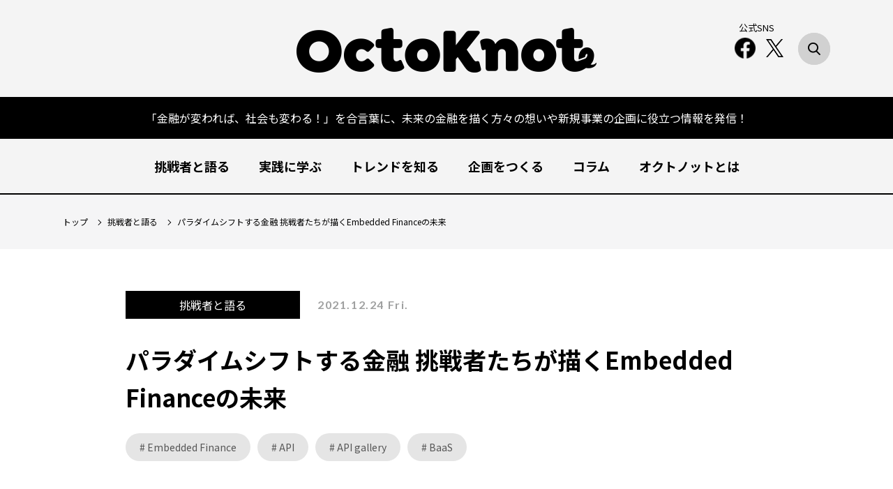

--- FILE ---
content_type: text/html; charset=utf-8
request_url: https://8knot.nttdata.com/challengers/0812239
body_size: 17927
content:













<!doctype html>
<html lang="ja">
  <head>
    <!-- headタグ内の上部に挿入されます -->

    <meta charset="UTF-8">
    <meta name="format-detection" content="telephone=no">
    <meta name="viewport" content="width=device-width, initial-scale=1.0, user-scalable=0">
    <script src="https://cdn.clipkit.co/tenants/969/resources/assets/000/000/352/original/ve.min.js?1616385600" defer></script>
    <script src="https://cdn.clipkit.co/tenants/969/resources/assets/000/000/351/original/ve.js?1616385600"></script>
    
      <title>Octo Knot(オクトノット)｜パラダイムシフトする金融 挑戦者たちが描くEmbedded Financeの未来</title>
    
    
<!-- Google Tag Manager -->
<script>(function(w,d,s,l,i){w[l]=w[l]||[];w[l].push({'gtm.start':
new Date().getTime(),event:'gtm.js'});var f=d.getElementsByTagName(s)[0],
j=d.createElement(s),dl=l!='dataLayer'?'&l='+l:'';j.async=true;j.src=
'https://www.googletagmanager.com/gtm.js?id='+i+dl;f.parentNode.insertBefore(j,f);
})(window,document,'script','dataLayer','GTM-TS9XXM8');</script>
<!-- End Google Tag Manager -->
    
    <meta name="keywords" content="DX,金融,企画,サービス,新規事業,役立つ,未来,共創,情報">
    <link href="https://cdn.clipkit.co/tenants/969/sites/favicons/000/000/001/square/41cb7a1b-979b-4cef-83ca-6158e767f24c.png?1615800877" rel="shortcut icon" type="image/vnd.microsoft.icon">
    <link rel="apple-touch-icon" href="https://cdn.clipkit.co/tenants/969/sites/touch_icons/000/000/001/square/dd7f378f-b6b1-4b80-beaa-befe62742dd1.png?1616637590">

    <!-- application.css-->
    <link rel="stylesheet" type="text/css" href="https://cdn.clipkit.co/tenants/969/resources/assets/000/000/342/original/application.css?1616071598">


    <!-- font-->
    <link rel="preconnect" href="https://fonts.gstatic.com"/>
    <link href="https://fonts.googleapis.com/css2?family=Noto+Sans+JP:wght@400;500;700&amp;display=swap" rel="stylesheet"/>
    <link href="https://fonts.googleapis.com/css2?family=Lato:wght@700&amp;display=swap" rel="stylesheet"/>

    <!-- css-->
    <link rel="stylesheet" type="text/css" href="https://cdn.clipkit.co/tenants/969/resources/assets/000/000/236/original/reset.css?1615863056">
    <link rel="stylesheet" type="text/css" href="https://cdn.clipkit.co/tenants/969/resources/assets/000/000/238/original/slick.css?1615863056">
    <link rel="stylesheet" type="text/css" href="https://cdn.clipkit.co/tenants/969/resources/assets/000/000/237/original/slick-theme.css?1615863055">
    <link rel="stylesheet" type="text/css" href="https://cdn.clipkit.co/tenants/969/resources/assets/000/000/165/original/style.css?1711516606">


    <link rel="stylesheet" type="text/css" href="https://cdn.clipkit.co/tenants/969/resources/assets/000/000/164/original/page.css?1711516430">


    
  <link rel="canonical" href="https://8knot.nttdata.com/challengers/0812239">
  
  <meta name="description" content="新しい金融の形を生み出すカギになると言われるオープンAPI。その活用におけるキーワードの1つが“組込型金融（Embedded Finance）”です。金融機能を非金融の企業や行政などを含む第三者の商品・サービスに埋め込むことを指し、その先にいるエンドユーザーの利便性向上や、新たな顧客体験価値の創出などが期待されています。今回はそんなEmbedded Financeについて、iBankマーケティング取締役Founderの永吉健一さん、GMOあおぞらネット銀行執行役員の小野沢宏晋さん、インフキュリオン代表取締役の丸山弘毅さんに、NTTデータの青柳さんがお話を伺いました。豪華メンバーによる特別対談は必見です！">
  <meta name="keywords" content="API,API gallery,BaaS,Embedded Finance">
  <meta name="twitter:card" content="summary">
  <meta name="twitter:domain" content="8knot.nttdata.com">
  <meta name="twitter:title" content="Octo Knot(オクトノット)｜パラダイムシフトする金融 挑戦者たちが描くEmbedded Financeの未来">
  <meta name="twitter:image" content="https://cdn.clipkit.co/tenants/969/articles/images/000/000/139/medium/2fbc40ba-c103-49b7-9240-97abe847cd40.jpg?1639743878">
  <meta name="twitter:description" content="新しい金融の形を生み出すカギになると言われるオープンAPI。その活用におけるキーワードの1つが“組込型金融（Embedded Finance）”です。金融機能を非金融の企業や行政などを含む第三者の商品・サービスに埋め込むことを指し、その先にいるエンドユーザーの利便性向上や、新たな顧客体験価値の創出などが期待されています。今回はそんなEmbedded Financeについて、iBankマーケティング取締役Founderの永吉健一さん、GMOあおぞらネット銀行執行役員の小野沢宏晋さん、インフキュリオン代表取締役の丸山弘毅さんに、NTTデータの青柳さんがお話を伺いました。豪華メンバーによる特別対談は必見です！">
  <meta property="og:site_name" content="Octo Knot(オクトノット)">
  <meta property="og:title" content="Octo Knot(オクトノット)｜パラダイムシフトする金融 挑戦者たちが描くEmbedded Financeの未来">
  <meta property="og:description" content="新しい金融の形を生み出すカギになると言われるオープンAPI。その活用におけるキーワードの1つが“組込型金融（Embedded Finance）”です。金融機能を非金融の企業や行政などを含む第三者の商品・サービスに埋め込むことを指し、その先にいるエンドユーザーの利便性向上や、新たな顧客体験価値の創出などが期待されています。今回はそんなEmbedded Financeについて、iBankマーケティング取締役Founderの永吉健一さん、GMOあおぞらネット銀行執行役員の小野沢宏晋さん、インフキュリオン代表取締役の丸山弘毅さんに、NTTデータの青柳さんがお話を伺いました。豪華メンバーによる特別対談は必見です！">
  <meta property="og:type" content="article">
  <meta property="og:url" content="https://8knot.nttdata.com/challengers/0812239">
  <meta property="og:image" content="https://cdn.clipkit.co/tenants/969/articles/images/000/000/139/large/2fbc40ba-c103-49b7-9240-97abe847cd40.jpg?1639743878">
  <style type="text/css">
    #page_bg{
      display: none;
    }
  </style>
  <script type="application/ld+json">
  {
    "@context": "http://schema.org",
    "@type": "NewsArticle",
    "mainEntityOfPage":{
      "@type":"WebPage",
      "@id": "https://8knot.nttdata.com/challengers/0812239"
    },
    "headline": "パラダイムシフトする金融 挑戦者たちが描くEmbedded Financeの未来",
    "image": {
      "@type": "ImageObject",
      "url": "https://cdn.clipkit.co/tenants/969/articles/images/000/000/139/medium/2fbc40ba-c103-49b7-9240-97abe847cd40.jpg?1639743878",
      "width": 800,
      "height": 600
    },
    "datePublished": "2021-12-24T10:00:00+09:00",
    "dateModified": "2021-12-24T10:00:00+09:00",
    "author": {
      "@type": "Person",
      "name": "窪田 力丸"
    },
    "publisher": {
      "@type": "Organization",
      "name": "Octo Knot(オクトノット)",
      "logo": {
        "@type": "ImageObject",
        "url": "https://cdn.clipkit.co/tenants/969/sites/logos/000/000/001/logo_sm/7ec39c65-7181-475c-a925-573a5b96bf4c.png?1615800877"
      }
    },
    "description": "新しい金融の形を生み出すカギになると言われるオープンAPI。その活用におけるキーワードの1つが“組込型金融（Embedded Finance）”です。金融機能を非金融の企業や行政などを含む第三者の商品・サービスに埋め込むことを指し、その先にいるエンドユーザーの利便性向上や、新たな顧客体験価値の創出などが期待されています。今回はそんなEmbedded Financeについて、iBankマーケティング取締役Founderの永吉健一さん、GMOあおぞらネット銀行執行役員の小野沢宏晋さん、インフキュリオン代表取締役の丸山弘毅さんに、NTTデータの青柳さんがお話を伺いました。豪華メンバーによる特別対談は必見です！"
  }
  </script>

    <!-- headタグ内の下部に挿入されます -->
<!-- Global site tag (gtag.js) - Google Analytics -->
<script async src="https://www.googletagmanager.com/gtag/js?id=UA-223927557-1"></script>
<script>
  window.dataLayer = window.dataLayer || [];
  function gtag(){dataLayer.push(arguments);}
  gtag('js', new Date());

  gtag('config', 'UA-223927557-1');
</script>

  <meta name="csrf-param" content="authenticity_token" />
<meta name="csrf-token" content="BV1wtizbIVf3bPCe1UbWQ5-WFpwZFKaUK3NuX-JL6clLziJssf3ewWUvaSmC-um79Bgli_wqfdbDj01rs0eliQ" /><script>window.routing_root_path = '';
window.site_name = 'media';
I18n.defaultLocale = 'ja';
I18n.locale = 'ja';</script></head>
  <body>
<!-- Google Tag Manager (noscript) -->
<noscript><iframe src="https://www.googletagmanager.com/ns.html?id=GTM-TS9XXM8"
height="0" width="0" style="display:none;visibility:hidden"></iframe></noscript>
<!-- End Google Tag Manager (noscript) -->

<!-- COMMON start -->
    <div id="pageWrapper">
      <div id="page_bg"><div id="particles-js"></div></div>
      <header class="default">
        <div class="logoArea"><a href="/"><img class="logo" src="https://cdn.clipkit.co/tenants/969/resources/assets/000/000/286/original/header_logo_2x.png?1615863067" alt="Octo Knot"/></a></div>
        <div class="close-menu" id="closeMenu"></div>
        <ul class="gNavList">
          <li class="top"><a href="/">トップ</a></li>

          
          <li>
            <a href="/challengers"><span>挑戦者と語る</span></a>
          </li>
          

          
          <li>
            <a href="/action"><span>実践に学ぶ</span></a>
          </li>
          

          
          <li>
            <a href="/trend"><span>トレンドを知る</span></a>
          </li>
          

          
          <li>
            <a href="/co-creation"><span>企画をつくる</span></a>
          </li>
          

          
          <li>
            <a href="/column"><span>コラム</span></a>
          </li>
          

          
          <li>
            <a href="/octoknot"><span>オクトノットとは</span></a>
          </li>
          

          
          

        </ul>
      </header>
      <div class="blackLine">
        <p class="pc">「金融が変われば、社会も変わる！」を合言葉に、未来の金融を描く方々の想いや新規事業の企画に役立つ情報を発信！</p>
        <p class="sp">金融が変われば、社会も変わる！</p>
      </div>
      <div class="searchBtnArea">
        <div class="container">
          <div class="searchBtn"></div>
        </div>
      </div>
      <div class="menuBtn close" id="menuBtn">
        <div class="barWrap"><span class="bar top"></span><span class="bar middle"></span><span class="bar bottom"></span></div><span class="text lato">MENU</span>
      </div>
      <div class="close-menu" id="closeMenu"></div>
      <nav id="gNav">
        <div class="container">
          <ul class="gNavList">
            <li><a href="/">トップ</a></li>

            
            <li>
              <a href="/challengers"><span>挑戦者と語る</span></a>
            </li>
            

            
            <li>
              <a href="/action"><span>実践に学ぶ</span></a>
            </li>
            

            
            <li>
              <a href="/trend"><span>トレンドを知る</span></a>
            </li>
            

            
            <li>
              <a href="/co-creation"><span>企画をつくる</span></a>
            </li>
            

            
            <li>
              <a href="/column"><span>コラム</span></a>
            </li>
            

            
            <li>
              <a href="/octoknot"><span>オクトノットとは</span></a>
            </li>
            

            
            

          </ul>
          <div class="snsListArea">
            <div class="container">
              <p class="sns_text">公式SNS</p>
              <ul class="snsList">
                <li><a href="https://www.facebook.com/octoknotdx" target="_blank">
                    <picture>
                      <source media="(max-width:750px)" srcset="https://cdn.clipkit.co/tenants/969/resources/assets/000/000/289/original/icon_header_fb-sp.png?1615863068"/><img class="fb" src="https://cdn.clipkit.co/tenants/969/resources/assets/000/000/288/original/icon_header_fb_2x.png?1615863068" alt="アイコン"/>
                    </picture></a></li>
                <li><a href="https://twitter.com/octoknotdx" target="_blank">
                    <picture>
                      <img class="tw" src="https://cdn.clipkit.co/tenants/969/resources/assets/000/000/832/original/x_logo-black.png?1711515900" alt="アイコン" style="width: 25px;"/>
                    </picture></a></li>
              </ul>
            </div>
          </div>
        </div>
      </nav>
      <div class="close" id="header_seachForm">
        <div class="container">

<!-- searchForm START -->
          <form action="/search" role="search" class="header-search">
            <div class="searchInputArea">
              <input type="search" class="form-control" placeholder="" name="q" value="">
              <label class="submitSubmitBtn" for="searchSubmit"></label>
              <input type="submit" name="search" id="searchSubmit" class="btn btn-default">
            </div>
          </form>
<!-- searchForm END -->

          <div class="hot_words">
            <ul>
              <li class="heading lato">#HOT WORDS</li>


      
        
        
              <li><a href="/tags/DX"># DX</a></li>
        
      
        
        
              <li><a href="/tags/%E6%96%B0%E8%A6%8F%E4%BA%8B%E6%A5%AD%E5%89%B5%E7%99%BA"># 新規事業創発</a></li>
        
      
        
        
              <li><a href="/tags/%E3%83%96%E3%83%AD%E3%83%83%E3%82%AF%E3%83%81%E3%82%A7%E3%83%BC%E3%83%B3"># ブロックチェーン</a></li>
        
      
        
        
              <li><a href="/tags/%E3%83%91%E3%83%BC%E3%82%BD%E3%83%8A%E3%83%AB%E3%83%87%E3%83%BC%E3%82%BF"># パーソナルデータ</a></li>
        
      
        
        
              <li><a href="/tags/%E3%83%93%E3%82%B8%E3%83%8D%E3%82%B9%E3%83%87%E3%82%B6%E3%82%A4%E3%83%B3"># ビジネスデザイン</a></li>
        
      
        
        
              <li><a href="/tags/%E6%83%85%E5%A0%B1%E9%8A%80%E8%A1%8C"># 情報銀行</a></li>
        
      
        
        
              <li><a href="/tags/Z%E4%B8%96%E4%BB%A3"># Z世代</a></li>
        
      
        
        
              <li><a href="/tags/Defi"># Defi</a></li>
        
      
        
        
              <li><a href="/tags/LayerX"># LayerX</a></li>
        
      
        
        
              <li><a href="/tags/SNS"># SNS</a></li>
        
      
        
        
              <li><a href="/tags/%E3%83%87%E3%82%B6%E3%82%A4%E3%83%B3%E6%80%9D%E8%80%83"># デザイン思考</a></li>
        
      
        
        
              <li><a href="/tags/API"># API</a></li>
        
      

            </ul>
          </div>
        </div>
      </div>




<!-- COMMON END -->

      





      <div id="pageCntWrap" class="single">

<!--パンくず-->
        <div class="header-breadcrumb hidden-xs">
          <div class="container">
            <ul class="breadcrumb">

              
              <li>
                <a href="/" class="home">
                
                  <span>トップ</span>
                
                </a>
              </li>
              
              <li>
                <a href="/challengers">
                
                  <span>挑戦者と語る</span>
                
                </a>
              </li>
              
              <li>パラダイムシフトする金融 挑戦者たちが描くEmbedded Financeの未来</li>

            </ul>
          </div>
        </div>
<!--/パンくず-->

        <!--<div class="header-breadcrumb hidden-xs">
          <div class="container">
            <ul class="breadcrumb">
              <li><a href="/"><span>トップページ<span class="sr-only"></span></span></a></li>
              <li><a href=""><span>カテゴリ名01</span></a></li>
              <li>OMO時代に顧客エンゲージメントを向上させるポイントサービス・顧客管理のあり方とは？</li>
            </ul>
          </div>
        </div>-->
        <div class="article">
          <div class="article_inner">
            <div class="article-header">
              <div class="cat-date">
                <span class="cat">挑戦者と語る</span>
                <time class="lato">2021.12.24 Fri.</time>
              </div>
              
              
              
                <h1>パラダイムシフトする金融 挑戦者たちが描くEmbedded Financeの未来</h1>
              
              
              <div class="tags">


                <a class="tag" href="/tags/Embedded%20Finance">Embedded Finance</a>

                <a class="tag" href="/tags/API">API</a>

                <a class="tag" href="/tags/API%20gallery">API gallery</a>

                <a class="tag" href="/tags/BaaS">BaaS</a>

                <!--<a class="tag" href="">OMO</a>
                <a class="tag" href="">CRM</a>
                <a class="tag" href="">ポイント管理</a>
                <a class="tag" href="">顧客管理</a>
                <a class="tag" href="">CAFIS Explorer</a>-->
              </div>
              <figure><img class="of_c" src="https://cdn.clipkit.co/tenants/969/articles/images/000/000/139/large/2fbc40ba-c103-49b7-9240-97abe847cd40.jpg?1639743878" alt="画像"/></figure>
              <p>新しい金融の形を生み出すカギになると言われるオープンAPI。その活用におけるキーワードの1つが“組込型金融（Embedded Finance）”です。金融機能を非金融の企業や行政などを含む第三者の商品・サービスに埋め込むことを指し、その先にいるエンドユーザーの利便性向上や、新たな顧客体験価値の創出などが期待されています。今回はそんなEmbedded Financeについて、iBankマーケティング取締役Founderの永吉健一さん、GMOあおぞらネット銀行執行役員の小野沢宏晋さん、インフキュリオン代表取締役の丸山弘毅さんに、NTTデータの青柳さんがお話を伺いました。豪華メンバーによる特別対談は必見です！</p>



              <div class="table_of_contents">
                <h3>目次</h3>
                <ul>

                  
                  <li class="lv2">
                    <a href="#item3583">日本の金融業界を取り巻く状況</a>
                  </li>

                  
                  <li class="lv2">
                    <a href="#item3588">金融業界が目指すEmbedded Financeの未来像</a>
                  </li>

                  
                  <li class="lv2">
                    <a href="#item3594">日本の金融業界における今後の展望</a>
                  </li>

                </ul>
              </div>

            </div>

            <div class="article-content">

<!-- post START -->

  

    
    <!-- その他 items START -->
        
  <div class="article-item item_heading " id="item3583" data-item-id="3583" data-item-type="ItemHeading"><h2 class="item-body">日本の金融業界を取り巻く状況</h2></div>



    <!-- その他 items END -->
    

  

    
    <!-- その他 items START -->
        
  <div class="article-item item_rich_text " id="item3584" data-item-id="3584" data-item-type="ItemRichText"><div class="item-body-hbr"><span class="bold">青柳さん</span>　今回はEmbedded Financeをテーマに、業界内で先駆的な取り組みを進めている方々にお話を伺います。はじめに皆さんのご経歴とビジネスについて教えてください。<br>
<br>
<span class="bold"><span class="red">永吉さん</span></span>　福岡銀行に入行後、企画部門などを歴任したのち、iBankマーケティングを立ち上げ、「Wallet+」という国内初のネオバンクと呼ばれるサービスを作りました。現在は、開発中まで含めると全国12行の地域金融機関の皆様にAPIを提供いただき、地域のお客様にサービスとしてお届けしています。<br>
<br>
<span class="bold"><span class="blue">小野沢さん</span></span>　GMOあおぞらネット銀行は2018年にネット銀行事業を開始した若い銀行です。ITと銀行を組み合わせた「銀行らしくない銀行」を目指して、特にAPIに力を入れており、現在200社近いお客様とAPIを接続しています。自身はもともと外資系ITベンダーで金融機関の営業をやっていましたが、今は銀行の世界で挑戦をしています。<br>
<br>
<span class="bold"><span class="green">丸山さん</span></span>　決済領域を中心に色々な事業者にAPIを使った「仕組み」を提供しています。事業者が自社でウォレット・決済サービスを提供するための「walletstation」や、カードを発行するための「Xard」に特に力を入れています。以前はJCBで新規事業に携わっていましたが、さまざまな業界で決済の領域をデジタル化すべく、インフキュリオンを創業しました。<br>
<br>
<span class="bold">青柳さん</span>　昨今は金融機関のファンダメンタルズが厳しい時代だと言われ、異業種からの参入も相次ぐなど、環境が激変しています。皆さんは今の状況をどう見ていますか。<br>
<br>
<span class="bold"><span class="red">永吉さん</span></span>　日本では2015年頃にフィンテックが入ってきたと言われていますが、今やフィンテックは業界を超えたDXという言葉に置き換わっていると思います。テクノロジーを使ったイノベーティブなサービスがどんどん増えています。そんな中で、金融機関にはおよそ150年間守り続けてきた金融の仕組みと新しいテクノロジーとをうまく組み合わせて、パラダイムシフトするタイミングが、今まさに来ているのではないでしょうか。<br>
<br>
フィンテックという言葉が流行り始めた頃は、金融機関はスタートアップが金融に乗り出してきたと、冷ややかに見ていた面もあると思います。でも、DXという文脈に変わった瞬間に他人事ではなくなった。自分たちがチェンジしないと世の中にフィットできなくなっているんです。ここ1～2年は金融そのもののDXに目線が移ってきている。そんなフェーズにあるのかなと。</div></div>



    <!-- その他 items END -->
    

  

    
                <div class="article-item item_image">
                  <figure><img src="https://cdn.clipkit.co/tenants/969/item_images/images/000/003/585/large/b917611d-d528-483f-9358-49a3e9b1703d.jpg?1639743966" alt="" /></figure>
                  <div class="item_image-txt">
                    <h4 class="image-ttl"></h4>
                    <p class="image-comment"></p>
                    
                    <p class="image-source"></p>
                    
                  </div>
                </div>
    

  

    
    <!-- その他 items START -->
        
  <div class="article-item item_rich_text " id="item3586" data-item-id="3586" data-item-type="ItemRichText"><div class="item-body-hbr"><big class="font-big"><span class="blue"><small class="font-small"><span class="bold">小野沢さん</span></small></span></big>　私もDXで一段ギアが変わったと感じています。単なるデジタル化ではなく、デジタル化を通じて新しい価値を提供することにフィンテックも銀行もチャレンジしている。それから、金融サービスを提供するITやデジタルが、本当にエッセンシャルなものになってきました。銀行でいえば、金融機関ならではのファイナンスなどの価値を、ITやデジタルと組み合わせていかないと、うまくお客様にデリバリできない、そんな風に潮目が変わったと思います。<br>
<br>
<span class="bold"><span class="green">丸山さん</span></span>　スマートフォンで金融取引の形が変わったのも大きな流れですね。パソコンでやっていたことが、スマホなら場所を選ばず数分でできる。オンラインとオフラインがスマホを中心に融合している状態で、あらゆるサービスが生活導線を考えて進化しています。単に画面が変わったという時代から、スマホ中心に行動が変わる時代にシフトしている。金融に携わる人たちにとっては、ここからが一番面白いのではないでしょうか。<br>
<br>
<span class="bold">青柳さん</span>　永吉さんはスマホのプロダクトを作られています。スマホオリエンテッドな世界において、特に重要だと思われるポイントはありますか。<br>
<br>
<span class="bold"><span class="red">永吉さん</span></span>　スマホが普及し始めた頃と比べて、今は保有率も大きく上がり、若者に至っては100％近くが持っているような状態です。そうなると次は、持っているかではなくどう使っているのかが極めて重要になります。<br>
<br>
多くの銀行がインターネットバンキングを整備しました。でもいつの間にかパソコンがスマホに置き換わり、そのスピードについて行けなかった空白の期間があると思っています。金融サービスを使うお客様がスマホでどう生活しているのか、何を求めているのかを深く見ていく。そのアプローチが大切になると思いますね。<br>
<br>
<span class="bold">青柳さん</span>　GMOあおぞらネット銀行には法人のお客様も多いですが、小野沢さんは法人のトレンドシフトをどのように見ていますか。<br>
<br>
<span class="bold"><span class="blue">小野沢さん</span></span>　スマホが個人との距離をぐっと引き寄せてくれたので、法人のお客様はそこにうまく入り込むことをすごく考えるようになってきています。自社の商品・サービスをいかにエンドユーザーの手に近づけるか。その動きがまさに今のDXだと思っています。そのときに金融サービスが一緒についていけるのか、その観点でEmbedded Financeが今後ますます重要になっているのだと考えます。</div></div>



    <!-- その他 items END -->
    

  

    
                <div class="article-item item_image">
                  <figure><img src="https://cdn.clipkit.co/tenants/969/item_images/images/000/003/587/large/013d1d13-197a-40f6-a183-38be4bfd44b0.jpg?1639744093" alt="" /></figure>
                  <div class="item_image-txt">
                    <h4 class="image-ttl"></h4>
                    <p class="image-comment"></p>
                    
                    <p class="image-source"></p>
                    
                  </div>
                </div>
    

  

    
    <!-- その他 items START -->
        
  <div class="article-item item_heading " id="item3588" data-item-id="3588" data-item-type="ItemHeading"><h2 class="item-body">金融業界が目指すEmbedded Financeの未来像</h2></div>



    <!-- その他 items END -->
    

  

    
    <!-- その他 items START -->
        
  <div class="article-item item_rich_text " id="item3589" data-item-id="3589" data-item-type="ItemRichText"><div class="item-body-hbr"><span class="bold">青柳さん</span>　今後Embedded Financeはどのような方向に向かっていくのでしょうか。<br>
<br>
<span class="bold"><span class="red">永吉さん</span></span>　利用者からすると埋め込んで使うという話ですが、銀行からするとBaaS（※）であり、これらは表裏一体です。どんな業種でも金融との接点があります。私はiBankマーケティングの兄弟会社「みんなの銀行」でBaaS事業に携わっていますが、自社の商品・サービスに金融機能を埋め込みたいという事業者は多いです。金融が儲かるからというより、金融機能をうまく使ってエンドユーザーに商品・サービスをより滑らかに使ってもらいたいという考えからです。そうしたニーズに銀行側が答えていくことが重要ですね。<br>
<br>
（※）BaaS：「Banking as a Service」の頭文字をとった言葉で、これまで銀行が提供してきた機能や金融サービスが、APIを介しクラウドサービスとして提供されること。銀行以外の事業者は、自社のアプリやサービスに金融機能を組み込んで利用者に提供することができる。<br>
<br>
<span class="bold"><span class="blue">小野沢さん</span></span>　以前、流通業の方から「流通業はお客様の玄関に近づいている」という話を聞いたことがあります。昔は大きな店舗が郊外にあって、それからコンビニができ、いまやAmazonが玄関まで商品を持ってきてくれる。なるほどなぁと思ったんですね。<br>
<br>
金融サービスも同じで、どんどんお客様に近づいていく。これまで銀行は、お客様がATMや支店に足を運ばないといけない、ちょっと遠い存在だったと思うんです。ですが、今やスマホでインターネットバンキングにアクセスできる。銀行サービスも変わっていく流れの中で、Embedded Financeという世界に進むことは必然ではないでしょうか。<br>
<br>
<span class="bold">青柳さん</span>　Embedded Financeが進む中で、どのような金融機能へのニーズがあるとお考えですか。<br>
<br>
<span class="bold"><span class="red">永吉さん</span></span>　３つあり、1つはe-KYC。事業者が自社のお客様を確認するために、銀行が厳格に行った本人確認情報を使うというニーズです。次に決済。事業者が決済サービス提供者に払う手数料を安価に抑えるために、銀行の口座引落を使いたいというニーズです。最後に預金と貸出。中高額帯の商品はお金を貯めたり借りたりして買うことになるため、そうした商品を扱う事業者にニーズがあると思います。<br>
<br>
<span class="bold">青柳さん</span>　法人という観点ではいかがでしょうか。<br>
<br>
<span class="bold"><span class="blue">小野沢さん</span></span>　自社の商品・サービスをエンドユーザーにより近づけるために、支払いをどう効率化するのか、支払いの次のアクションにどう即座に移すのか、そうした観点でのEmbedded Financeに対するニーズが現時点では多いように思います。そのニーズにお応えする第一歩として、法人のお客様のビジネス・サービスとAPIを接続することで、さらに法人のお客様の業務と銀行の動きが一体化していくトレンドにあると捉えています。<br>
<br>
<span class="bold">青柳さん</span>　金融業への異業種参入も増えていますが、丸山さんはどうお考えですか。<br>
<br>
<span class="bold"><span class="green">丸山さん</span></span>　以前は金融が儲かるから参入するという発想も多かったのですが、今は本業の顧客体験向上に目的が移ってきていると思います。Embedded Financeも事業会社側から見ると見え方が違ってきます。彼らからするとEmbeddedするのは金融だけではなくEmbedded everythingなわけです。金融に限らずさまざまな企業がお互いに近づいていくとコラボレーションしていいものができる。全体を見るとそんな動きが起きているのかなと。</div></div>



    <!-- その他 items END -->
    

  

    
                <div class="article-item item_image">
                  <figure><img src="https://cdn.clipkit.co/tenants/969/item_images/images/000/003/590/large/8fdff490-4732-440f-a10a-222d2dce9f89.jpg?1639744260" alt="" /></figure>
                  <div class="item_image-txt">
                    <h4 class="image-ttl"></h4>
                    <p class="image-comment"></p>
                    
                    <p class="image-source"></p>
                    
                  </div>
                </div>
    

  

    
    <!-- その他 items START -->
        
  <div class="article-item item_rich_text " id="item3591" data-item-id="3591" data-item-type="ItemRichText"><div class="item-body-hbr"><span class="bold">青柳さん</span>　ユーザーが秒単位で物事を決める時代です。フリクションレスという言葉もありますが、顧客体験全体を向上させていくという観点はとても大事ですよね。では、もう少し先、3～ 5年後くらいの目線で見ると、どういう風に変化していくでしょうか。<br>
<br>
<span class="bold"><span class="red">永吉さん</span></span>　銀行APIはここからの3年くらいが勝負だと思います。ユースケースがまだ不足しているのが実態です。みんなの銀行では「みんなの暮らしに溶け込む」というコンセプトを掲げていますが、銀行を意識せずに日常の決済をしたり、お金を借りたり貯めたりできるシーンが5年くらい先には出てくるんじゃないかなと考えています。<br>
<br>
海外の金融機関では、買収などの手段も使って生活の中に溶け込もうとする動きが盛んです。この流れに乗れないと、溶け込むことにすら入れなくなります。銀行には来てくれない、生活の場にも入っていけない、となると銀行はどこに行くのかという話になってしまいます。だからこの3~5年で溶け込ませるための仕組みをしっかり作っていく必要があります。<br>
<br>
<span class="bold"><span class="blue">小野沢さん</span></span>　今後は銀行とサービスプロバイダーの主客が逆転するでしょう。これまでのお金の動きで考えると、銀行に行く、ATMでお金をおろすという風に、エンドユーザーの消費行動から少し離れたところに銀行はありました。でもサービスの中に銀行機能が溶け込むとなると、消費行動に近いところが前面に出るので、銀行はどんどん裏方、黒子化していくのが1つの大きな流れになるのではないでしょうか。<br>
<br>
とは言え、銀行サービスに対する安心感、信頼感には期待もあります。そこでは銀行が前面に出ることも、場合によっては選択肢の一つとしてはあると思います。前面に出るものと主客逆転するもの、その両方があるのかなと。ただ、外からの銀行の見え方や、存在意義というものは確実に変わるはずです。<br>
<br>
<span class="bold"><span class="green">丸山さん</span></span>　人々の目的は、金融ではなくて日常のやりたいことなので、そこに金融が埋め込まれていくという流れは自然です。BNPL（※）も後払いをしたくてカードを持っているわけではありません。買いたいけどお金がない、その解決手段です。<br>
<br>
もう1つ、お金の流れがより難しくなっていくのかなと。労働やビジネス自体がオンライン化してきており、お金を生む活動そのもののデータが与信材料にもなる時代です。不動産担保に頼らず活動そのもので与信するとか、金融機関の果たす役割も変わりそうです。これが次の金融の世界観ではないかと思います。<br>
<br>
（※）BNPL：「Buy Now Pay Later」の略称で、今買ってあとで支払うという意味の通り、後払い決済サービスの一種。一般的にクレジットカードに比べて信用調査が緩やかだと言われ、手軽に利用ができることから、特に欧米では若年層を中心に人気を集めている。<br>
<br>
<span class="bold">青柳さん</span>　2015年頃に社内でBNPLをレポートした際には「クレジットカードがあればいいんじゃない？」という声も多かったんです。使い過ぎへの不安といったようなエンドユーザーの価値観や体験を手触り感のある形で考えることも重要ですよね。先ほどAPIのユースケースが増えないという話もありましたが、どういった課題があるのでしょうか。</div></div>



    <!-- その他 items END -->
    

  

    
                <div class="article-item item_image">
                  <figure><img src="https://cdn.clipkit.co/tenants/969/item_images/images/000/003/600/large/e575c3cb-9713-4645-9d60-e3c7c88a132f.png?1639987494" alt="" /></figure>
                  <div class="item_image-txt">
                    <h4 class="image-ttl"></h4>
                    <p class="image-comment"></p>
                    
                    <p class="image-source"></p>
                    
                  </div>
                </div>
    

  

    
    <!-- その他 items START -->
        
  <div class="article-item item_rich_text " id="item3593" data-item-id="3593" data-item-type="ItemRichText"><div class="item-body-hbr"><span class="bold"><span class="blue">小野沢さん</span></span>　ユースケースのバラエティなのかなと思います。当社も接続数は多いですが、まだユースケースは豊富ではありません。ただ、ユースケースはお客様と一つ一つ議論しながら繋いでいけば、きちんと生まれてくることも事実です。当社はAPIに力を入れ出して2年くらいですが、最初は頭で考えて色々やっていました。でも一番詳しい人は、現場をよく知るお客様自身です。なので現場の話を丁寧に聞いて、そのニーズにお応えしていくことの積み重ねが大事なのだと思います。<br>
<br>
<span class="bold">青柳さん</span>　丸山さんは提供側と利用者側の両方からユースケースを考える立場にありますが、いかがですか。<br>
<br>
<span class="bold"><span class="green">丸山さん</span></span>　金融に限定せず、ほかのAPIと一緒に考えたときに、ここに金融APIが使えるとか、このAPIは他から借りるよりも金融機関から借りた方がいいとか、そういう発想が出てくるはずです。だからAPIをもっと広く捉えることが大切なのではないかと思います。<br>
<br>
そして、それをサンドボックスとして提供したり、API galleryのように一元化して見えるようにしたりしていく。そうすればもっと広がっていくのではないでしょうか。金融APIではない機能を増やしていくことも1つの考え方かなと。<br>
<br>
<span class="bold"><span class="blue">小野沢さん</span></span>　今はデバイスの進化やSaaS型サービスの増加によって、ビジネスデザインとITデザインのスピードが同調してきている時代だと思うんです。そうした中でAPI galleryのような、APIを出す、探す、比較する、といった仕組みをうまく活用すれば、ビジネスの組み立てが素早くできる。これが次の一歩になるのではないでしょうか。<br>
<br>
<span class="bold">青柳さん</span>　SIer業界ではトライアル・アンド・エラーとかアジリティのあるプロダクト開発がまだまだ足りていないと思います。API galleryはそういった取り組みを高速で進められるようなカルチャーでやっていきたいですね。</div></div>



    <!-- その他 items END -->
    

  

    
    <!-- その他 items START -->
        
  <div class="article-item item_heading " id="item3594" data-item-id="3594" data-item-type="ItemHeading"><h2 class="item-body">日本の金融業界における今後の展望</h2></div>



    <!-- その他 items END -->
    

  

    
    <!-- その他 items START -->
        
  <div class="article-item item_rich_text " id="item3595" data-item-id="3595" data-item-type="ItemRichText"><div class="item-body-hbr"><span class="bold">青柳さん</span>　今後の未来について皆さんはどのようにお考えですか。<br>
<br>
<span class="bold"><span class="red">永吉さん</span></span>　DXは全産業共通のテーマです。銀行は一定のインフラや資本力があるので先行投資できますが、皆がそうとは限りません。銀行は血液のように色々なものを地域社会に供給する役割を持っていますが、地域のお客様のデジタル化も大きな課題です。<br>
<br>
だから、地域のハブになる銀行がデジタル化を進めないことには地域の企業もそこには到達できないなと。産学官連携を取ってしっかり進めるべきだと思いますし、我々もそれを使命としてやっていきたいですね。<br>
<br>
<span class="bold"><span class="blue">小野沢さん</span></span>　フォーカスすべきは新しいビジネスを伸ばしていくことです。個人のライフスタイルも変わってきていますが、そこに対して事業者さんが次々と新しい商品・サービスを提供する。それが組み合わさってDXが形成されると思うんです。テクノロジーをベースにサービスを提供している我々としては、これからのサービスを作っていく事業者さんと一緒に成長できるような仕組みを作っていきたいですね。<br>
<br>
今の社会は新しく事業を始める人たちのための土壌が整いきっていないと思います。彼らの挑戦を金融機関やイネイブラーが一緒になって支え、広げていくことが、これからの日本の金融の競争力を高めていくキーになるのではないでしょうか。<br>
<br>
<span class="bold"><span class="green">丸山さん</span></span>　ユーザー体験の向上に向けた動きは各所で進んでいます。次のステージはフィンテックに閉じたものではなく、日本経済のパイを広げるために、地域や他産業のDXを進めていくところにあるのではないでしょうか。その中に金融機能を埋め込んでいくことも含まれます。次の産業を作るためのイノベーションのコアを担っていくことが重要だと思います。</div></div>



    <!-- その他 items END -->
    

  

    
                <div class="article-item item_image">
                  <figure><img src="https://cdn.clipkit.co/tenants/969/item_images/images/000/003/596/large/f72ab24b-bb7e-48c9-958c-f07299292a02.png?1639744561" alt="" /></figure>
                  <div class="item_image-txt">
                    <h4 class="image-ttl"></h4>
                    <p class="image-comment"></p>
                    
                    <p class="image-source"></p>
                    
                  </div>
                </div>
    

  

    
    <!-- その他 items START -->
        
  <div class="article-item item_rich_text " id="item3597" data-item-id="3597" data-item-type="ItemRichText"><div class="item-body-hbr"><span class="bold">青柳さん</span>　地域のDXを進めるにあたり、我々も地銀1.0、2.0、3.0というフレームワークで構想しています。1.0は金融機関自身のDX、2.0は金融機能の活用、3.0は地域のDXをどう引っ張っていくか。これが進んで地域の生産性が上がると日本経済全体が良くなっていくのではないかと、皆さんのお話を伺って強く思いました。<br>
<br>
<span class="bold"><span class="red">永吉さん</span></span>　私自身は新しいことにチャレンジし続けてきたからこそ、今があります。金融機関は失敗するとバッテンがつくとよく言われますが、もはやそんな業界では生き残れません。大事なのは小さな失敗をいかに繰り返すかということ。そうしているうちに色々な人との繋がりもできますし、社内の信頼度も上がって新しいことをするときには任せてみようというムーブメントにもなってくる。<br>
<br>
だから、日本の金融を世界に発信するとか、地域を盛り上げるという観点でも、大いにAPIを使って新しいビジネスを生み出していきたいですね。でもそれは1行だけでは意味がなくて、良いものがあればみんなで取り込んだりシェアしたりしながら、お互いに競争優位性みたいなものを見つけていければいいなと思っています。<br>
<br>
<span class="bold"><span class="blue">小野沢さん</span></span>　当社でも最初はAPI活用がなかなか進まなかったんです。個々のお客様の要望に着目しながら、少しずつユースケースを積み上げてきました。そういう地道なチャレンジを重ねていくことが、やがては業界全体が盛り上がるようなムーブメントに繋がるのではないかと思います。<br>
<br>
当社では、APIはマーケティングツールであってマネタイズはしないと割り切っています。トラディショナルな金融サービスとAPIを組み合わせて新しい価値を提供していくところで挑戦しようと。そうすることで重しを離して前に進めやすくなる。業界全体が盛り上がることを期待していますし、我々もフロントランナーとして情報発信していきます。<br>
<br>
<span class="bold"><span class="green">丸山さん</span></span>　与信もデフォルトのデータがあってこそ正常のデータが成り立つわけで、ビジネスもチャレンジを繰り返していくしかありません。個々の成功、失敗ではなく、たどり着こうと思っていたところに向けて試行錯誤のデータを溜めていくという発想が大切ですね。<br>
<br>
金融機関は与信ビジネスではそういうやり方をしてきたわけですから、同じように新しいことへの挑戦をもっと広く捉えるべきです。そしてそうした活動をスタートアップと金融機関が一緒になってやっていければいいなと思います。<br>
<br>
<span class="bold">青柳さん</span>　共通して重要なのは「失敗を恐れずにやってみよう」ということですね。トライしてユースケースを積み上げていくことが大事なのだとあらためて感じました。API galleryも皆さんのトライアル・アンド・エラーをサポートできるような場を提供していきたいと思います。</div></div>



    <!-- その他 items END -->
    

  

    
    <!-- その他 items START -->
        
  <div class="article-item item_rich_text " id="item3598" data-item-id="3598" data-item-type="ItemRichText"><div class="item-body-hbr"><br>
＜プロフィール＞<br>
<br>
<span class="bold"><big class="font-big">永吉 健一 さん</big></span><br>
<span class="bold">iBankマーケティング株式会社 取締役Founder</span><br>
福岡銀行に入行後、地域金融機関の経営統合に向けた検討から、2007年のふくおかフィナンシャルグループ設立、その後のPMI（Post Merger Integration）業務に注力。2014年より既存の銀行、サービスに捉われない「全く新しいマネーサービス」として、金融サービスプラットフォーム『iBank』の構築に向けたプロジェクトをリード。2016年4月に企業内ベンチャーとしてiBankマーケティングを1万円で起業。<br>
iBankマーケティング（<a href="https://www.ibank.co.jp/" class="default-link" target="_blank" rel="nofollow">https://www.ibank.co.jp/</a>）<br>
<br>
<span class="bold"><big class="font-big">小野沢 宏晋 さん</big></span><br>
<span class="bold">GMOあおぞらネット銀行株式会社 企画・事業開発グループ長 執行役員</span><br>
日本アイ・ビー・エムにシステムズ・エンジニアとして入社。メガバンクや地方銀行向けサービス部門を経て、2011年に地方銀行向け共同化システム運営会社の取締役副社長に就任。2013年に日本アイ・ビー・エムの理事、2017年には同社・バイスプレジデントとしてアウトソーシング事業における事業開発を担当。2019年、GMOあおぞらネット銀行に参画、経営企画を担当する執行役員に就任。<br>
GMOあおぞらネット銀行（<a href="https://gmo-aozora.com/" class="default-link" target="_blank" rel="nofollow">https://gmo-aozora.com/</a>）<br>
<br>
<span class="bold"><big class="font-big">丸山 弘毅 さん</big></span><br>
<span class="bold">株式会社インフキュリオン 代表取締役</span><br>
ジェーシービーに入社後、信用管理部門・マーケティング部門を経て、新規事業開発・M&amp;A部門の設立メンバーとして参画。2006年にインフキュリオンを創業し、グループの経営戦略、新規事業を担当。2015年に一般社団法人Fintech協会を設立し代表理事会長に就任。業界発展・法改正などに貢献。2018年に一般社団法人キャッシュレス推進協議会理事に就任。日本のキャッシュレス推進に向け実務・政策の両面から貢献。<br>
インフキュリオン（<a href="https://infcurion.com/" class="default-link" target="_blank" rel="nofollow">https://infcurion.com/</a>）<br>
<br>
<span class="bold"><big class="font-big">青柳 雄一 さん</big></span><br>
<span class="bold">株式会社NTTデータ バンキング統括本部 OSA推進室 部長</span><br>
入社以来、数多くの金融系新規サービス立ち上げに従事。2015年からはオープンイノベーション事業にも携わり、FinTechへの取り組みを通じて、複数の金融機関のデジタル変革活動を推進。NTTデータのデジタル組織立ち上げ、デジタル人財戦略策定/育成施策も実行。現在は当社金融分野の新デジタル戦略、外部連携戦略策定・実行にも従事。2021年10月にリリースした金融APIマーケットプレイス「API gallery」の推進をリード。<br>
API Gallery（<a href="https://api-gallery.com/" class="default-link" target="_blank" rel="nofollow">https://api-gallery.com/</a>）</div></div>



    <!-- その他 items END -->
    

  

    
    <!-- その他 items START -->
        
  <div class="article-item item_rich_text " id="item3599" data-item-id="3599" data-item-type="ItemRichText"><div class="item-body-hbr"><br>
<small class="font-small"><span class="italic">※本記事の内容は、執筆者および協力いただいた方が所属する会社・団体の意見を代表するものではありません。<br>
※記事中の所属・役職名は取材当時のものです。<br>
※感染防止対策を講じた上で取材を行っています。</span></small></div></div>



    <!-- その他 items END -->
    

  

<!-- post END -->

            </div>
          </div>

          <div class="article_inner">
            <div class="article-content">
<!-- snsShareList START -->
              <ul class="snsShareList">
                <li>
                  <a class="fb" href="https://www.facebook.com/sharer/sharer.php?u=https://8knot.nttdata.com/challengers/0812239" target="_blank"><img src="https://cdn.clipkit.co/tenants/969/resources/assets/000/000/324/original/single_sns_icon_fb.png?1615863076" alt="画像"/>
                    facebookに<br class="sp">シェア</a>
                  </li>
                <li>
                  <a class="tw" href="https://twitter.com/intent/tweet?url=https://8knot.nttdata.com/challengers/0812239&text=パラダイムシフトする金融 挑戦者たちが描くEmbedded Financeの未来" target="_blank"><img src="https://cdn.clipkit.co/tenants/969/resources/assets/000/000/833/original/x_logo-white.png?1711515901" alt="画像"/>X<br class="sp">にポスト</a>
                </li>
                <li>
                  <a class="line" href="http://line.me/R/msg/text/?パラダイムシフトする金融 挑戦者たちが描くEmbedded Financeの未来https://8knot.nttdata.com/challengers/0812239" target="_blank"><img src="https://cdn.clipkit.co/tenants/969/resources/assets/000/000/326/original/single_sns_icon_line.png?1615863076" alt="画像"/>LINEに送る</a>
                </li>
              </ul>
<!-- snsShareList END -->

<!-- authorBox START -->
              <div class="authorBox">
                <div class="authorTop">
                  <div class="authorHeading">
                    <figure><img src="https://cdn.clipkit.co/tenants/969/users/images/000/000/003/avater_lg/b37bf819-1db9-4480-850f-fae499a07734.jpg?1616372220" alt="画像"/></figure>
                    <p class="authorName">執筆 窪田 力丸</p>
                    <div class="authorlinkWrap">
                      <ul class="authorSnsLink">






                      </ul><a href="https://8knot.nttdata.com/authors/ZU73e">この人が書いた記事を読む ></a>
                    </div>
                  </div>
                  <p class="authorText">新卒で都市銀行に入行し、個人向けコンサルティング業務に従事したのち、ネット専業銀行に転職。決済ビジネスを中心に、新規サービス企画や他企業との提携拡大、プロモーションなどを幅広く経験。その後、消費者嗜好や規制緩和などの環境変化を体感する中で、業界を超えたオープンな金融の仕組み作りに関心を抱き、NTTデータへ。<br />
現在は金融業界のさらなるTransformationへ貢献すべく「金融を通じて世の中をより良くする」を志に、金融×デジタルを切り口としたトレンド調査や情報発信などに取り組む。CFP®・1級ファイナンシャルプランニング技能士として金融教育にも興味あり。</p>
                </div>
                <div class="authorBottom">
                  <p>感想・ご相談などをお待ちしています！</p><a class="authorBtn" href="https://www.nttdata.com/jp/ja/contact-us/" target="_blank">お問い合わせはこちら</a>
                </div>
              </div>
<!-- authorBox END -->

            </div>
          </div>
        </div>



<!-- postNav START -->
        <div class="postNav">
          <div class="itemWrap">
            <div class="postNavItem">


              <div class="prevPost">
                <a href="/challengers/0538925">
                    <div class="inner"><img src="https://cdn.clipkit.co/tenants/969/articles/images/000/000/140/large/4fa852ce-9a1c-4af6-9e2c-8df2d3240291.jpg?1640033229" alt="ライフネットみらい 金杉社長と語る デジタルでより快適な世界を実現するための新たな挑戦とは"/>
                        <p>ライフネットみらい 金杉社長と語る デジタルでより快適な世界を実現するための新たな挑戦とは</p>
                    </div>
                </a>
              </div>

            </div>
            <div class="postNavItem">


              <div class="nextPost">
                <a href="/challengers/5649752">
                    <div class="inner"><img src="https://cdn.clipkit.co/tenants/969/articles/images/000/000/146/large/abf7cc81-052c-401a-980b-3cb8bc65f589.jpg?1643268444" alt="デジタルでお金をもっと身近な存在に！TORANOTECの挑戦"/>
                        <p>デジタルでお金をもっと身近な存在に！TORANOTECの挑戦</p>
                    </div>
                </a>
              </div>

            </div>
          </div>
        </div>
<!-- postNav END -->


<!-- related_posts START -->




  <!-- 参照している記事の1つ目のタグと合致する記事を取得-->
  
  



  <div class="related_posts">
    <div class="container">
      <div class="ttl01">
        <h2 class="ttl"><span class="en lato">RELATED POSTS</span><span class="jp">関連記事</span></h2>
      </div>
      <div class="list">
        
        <div class="item">
          <a href="/trend/2156345">
            <div class="imgArea"><img class="of_c" src="https://cdn.clipkit.co/tenants/969/articles/images/000/001/020/medium/2b2dadc7-702d-4a2a-9196-c954511672b0.jpg?1720137227" alt="画像"/></div>
            <div class="txtArea">
              <div class="itemHeading"><span class="cat">トレンドを知る</span>
                <time class="lato">2024.07.10 Wed.</time>
              </div>
              <div class="itemBody">
                <h3>鉄道グループが銀行に参入？JREバンクのビジネスモデルを読み解こう</h3>
              </div>
            </div>
          </a>
        </div>
        
        <div class="item">
          <a href="/column/6009309">
            <div class="imgArea"><img class="of_c" src="https://cdn.clipkit.co/tenants/969/articles/images/000/000/284/medium/515e6f20-0989-4f86-8c3d-e05a4cb7d66d.jpg?1687336651" alt="画像"/></div>
            <div class="txtArea">
              <div class="itemHeading"><span class="cat">コラム</span>
                <time class="lato">2023.07.05 Wed.</time>
              </div>
              <div class="itemBody">
                <h3>ちょっと気楽に銀行法　やっていい事と、いけない事がある</h3>
              </div>
            </div>
          </a>
        </div>
        
        <div class="item">
          <a href="/challengers/9173387">
            <div class="imgArea"><img class="of_c" src="https://cdn.clipkit.co/tenants/969/articles/images/000/000/264/medium/47c887f7-8132-4602-a013-4fe4eca878bc.jpg?1679447474" alt="画像"/></div>
            <div class="txtArea">
              <div class="itemHeading"><span class="cat">挑戦者と語る</span>
                <time class="lato">2023.03.28 Tue.</time>
              </div>
              <div class="itemBody">
                <h3>NTTドコモ dスマートバンクの仕掛人と語る Embedded Financeの最新動向</h3>
              </div>
            </div>
          </a>
        </div>
        
      </div>
    </div>
  </div>


<!-- related_posts END -->










<!-- FOOTER start -->
      <div id="keyword">
        <div class="container">
          <h3 class="heading lato">#KEYWORD</h3>
          <ul>



<li><a href="/tags/%E9%87%91%E8%9E%8D%E6%A9%9F%E9%96%A2"># 金融機関</a></li>

<li><a href="/tags/AI%E3%82%A8%E3%83%BC%E3%82%B8%E3%82%A7%E3%83%B3%E3%83%88"># AIエージェント</a></li>

<li><a href="/tags/CRM"># CRM</a></li>

<li><a href="/tags/Salesforce"># Salesforce</a></li>

<li><a href="/tags/%E3%82%AA%E3%83%AB%E3%82%BF%E3%83%8A%E3%83%86%E3%82%A3%E3%83%96%E3%83%87%E3%83%BC%E3%82%BF"># オルタナティブデータ</a></li>

<li><a href="/tags/%E3%83%87%E3%83%BC%E3%82%BF%E6%B4%BB%E7%94%A8"># データ活用</a></li>

<li><a href="/tags/%E3%83%87%E3%82%B8%E3%82%BF%E3%83%AB%E3%83%84%E3%82%A4%E3%83%B3"># デジタルツイン</a></li>

<li><a href="/tags/%E9%87%91%E8%9E%8D%E6%95%99%E8%82%B2"># 金融教育</a></li>

<li><a href="/tags/%E9%87%91%E8%9E%8D%E7%B5%8C%E6%B8%88%E6%95%99%E8%82%B2"># 金融経済教育</a></li>

<li><a href="/tags/%E4%BD%8F%E3%81%BE%E3%81%84"># 住まい</a></li>

<li><a href="/tags/%E4%BD%8F%E5%AE%85"># 住宅</a></li>

<li><a href="/tags/%E4%BD%8F%E5%AE%85%E3%83%AD%E3%83%BC%E3%83%B3"># 住宅ローン</a></li>



          </ul>
        </div>
      </div>
      <div id="expecting_bnr">
        <div class="container">
          <a href="https://www.nttdata.com/jp/ja/contact-us/" target="_blank">
            <picture>
              <source media="(max-width:750px)" srcset="https://cdn.clipkit.co/tenants/969/resources/assets/000/000/355/original/banner_sp.png?1650412205"/><img src="https://cdn.clipkit.co/tenants/969/resources/assets/000/000/354/original/banner_pc.png?1650412205" alt="アイコン"/>
            </picture>

          </a>
        </div>
      </div>
      <div id="sns_bnr">
        <div class="container">
          <h3>金融DXの最新情報を発信中！</h3>
          <ul>
            <li class="fb"><a href="https://www.facebook.com/octoknotdx" target="_blank">
                <picture>
                  <source media="(max-width:750px)" srcset="https://cdn.clipkit.co/tenants/969/resources/assets/000/000/304/original/icon_sns_bnr_fb-sp.png?1615863071"/><img src="https://cdn.clipkit.co/tenants/969/resources/assets/000/000/302/original/icon_sns_bnr_fb_2x.png?1615863071" alt="アイコン"/>
                </picture>
                <p>オクトノット<br>公式facebook<span class="pc">はこちら</span></p></a></li>
            <li class="tw"><a href="https://twitter.com/octoknotdx" target="_blank">
                <picture>
                  <img src="https://cdn.clipkit.co/tenants/969/resources/assets/000/000/833/original/x_logo-white.png?1711515901" alt="アイコン"/>
                </picture>
                <p>オクトノット<br>公式X(旧Twitter)<span class="pc">はこちら</span></p></a></li>
          </ul>
        </div>
      </div>
      <div id="bnrArea">
        <div class="container">
          <ul>


  
            <li>
              
              <a href="https://www.nttdata.com/jp/ja/recruit/careers/" onclick="gtag('event', 'click', { 'event_category': 'footer_banner','event_label': 'UpToData'});" target="_blank">
              <picture>
                <img src="https://cdn.clipkit.co/tenants/969/collection_item_images/images/000/000/001/original/64eb50eb-29a3-4ec8-8df9-190eb0b497c3.jpg?1646288686" alt="UpToData"/>
              </picture></a>
              
              </li>


  
            <li>
              
              <a href="https://dmk.nttdata.com/" onclick="gtag('event', 'click', { 'event_category': 'footer_banner','event_label': 'デジマイズム'});" target="_blank">
              <picture>
                <img src="https://cdn.clipkit.co/tenants/969/collection_item_images/images/000/000/002/original/722aeb98-09be-47c8-aa92-d194fbe11ad5.jpg?1616668573" alt="デジマイズム"/>
              </picture></a>
              
              </li>


  
            <li>
              
              <a href="https://www.nttdata.com/jp/ja/lineup/salesforce/" onclick="gtag('event', 'click', { 'event_category': 'footer_banner','event_label': 'Salesforce'});" target="_blank">
              <picture>
                <img src="https://cdn.clipkit.co/tenants/969/collection_item_images/images/000/000/006/original/a46aabb3-562c-4c65-afcd-03134edfb305.jpg?1666252661" alt="Salesforce"/>
              </picture></a>
              
              </li>


  
            <li>
              
              <a href="https://www.nttdata.com/jp/ja/data-insight/" onclick="gtag('event', 'click', { 'event_category': 'footer_banner','event_label': 'DATA INSIGHT'});" target="_blank">
              <picture>
                <img src="https://cdn.clipkit.co/tenants/969/collection_item_images/images/000/000/005/original/10dc090d-85bd-43f1-8c0e-4dc597747f00.jpg?1650968700" alt="DATA INSIGHT"/>
              </picture></a>
              
              </li>


  
            <li>
              
              <a href="https://abler.nttdata.com/" onclick="gtag('event', 'click', { 'event_category': 'footer_banner','event_label': 'ABLER'});" target="_blank">
              <picture>
                <img src="https://cdn.clipkit.co/tenants/969/collection_item_images/images/000/000/007/original/85f7a0c4-f0c2-4b19-b113-7d278e058874.png?1680845517" alt="ABLER"/>
              </picture></a>
              
              </li>


          </ul>
        </div>
      </div>
      <a class="pagetop" href="#">
        <picture>
          <source media="(max-width:750px)" srcset="https://cdn.clipkit.co/tenants/969/resources/assets/000/000/316/original/pagetop-sp.png?1615863074"/><img id="pagetop" src="https://cdn.clipkit.co/tenants/969/resources/assets/000/000/315/original/pagetop_2x.png?1615863074" alt="アイコン"/>
        </picture>
      </a>
      <footer>
        <div class="container">
          <div class="fLogo">
            <a href="/">
              <picture>
                <source media="(max-width:750px)" srcset="https://cdn.clipkit.co/tenants/969/resources/assets/000/000/344/original/footer_logo-sp.png?1616279516"/><img class="logo01" src="https://cdn.clipkit.co/tenants/969/resources/assets/000/000/346/original/footer_logo_2x.png?1616279516" alt="アイコン"/>
              </picture>
            </a>
            <a href="https://www.nttdata.com/jp/ja/" target="_blank">
              <picture>
                <source media="(max-width:750px)" srcset="https://cdn.clipkit.co/tenants/969/resources/assets/000/000/347/original/footer_logo02-sp.png?1616279517"/><img class="logo02" src="https://cdn.clipkit.co/tenants/969/resources/assets/000/000/350/original/footer_logo02_2x.png?1616279517" alt="アイコン"/>
              </picture>
            </a>
          </div>
          <div class="fNav">
            <ul>
              <li><a href="https://8knot.nttdata.com/octoknot/8719189">OctoKnot とは？</a></li>
              <li><a href="https://www.nttdata.com/jp/ja/contact-us/" target="_blank">お問い合わせ</a></li>
            </ul>
          </div>
          <p class="copyright">©NTT DATA Corporation</p>
        </div>
      </footer>
    </div>


    <script src="https://cdn.clipkit.co/tenants/969/resources/assets/000/000/358/original/jquery-3.7.0.min.js?1688003218"></script>
    <script src="https://cdn.clipkit.co/tenants/969/resources/assets/000/000/331/original/jquery.matchHeight.js?1615863077"></script>
    <script src="https://cdn.clipkit.co/tenants/969/resources/assets/000/000/332/original/ofi.min.js?1615863077"></script>
    <script src="https://cdn.clipkit.co/tenants/969/resources/assets/000/000/333/original/picturefill.min.js?1615863078"></script>
    <script src="https://cdn.jsdelivr.net/particles.js/2.0.0/particles.min.js"></script>
    <script src="https://cdn.clipkit.co/tenants/969/resources/assets/000/000/335/original/slick.min.js?1615863078"></script>
    <script src="https://cdn.clipkit.co/tenants/969/resources/assets/000/000/334/original/script.js?1650417507"></script>
    
  
<!-- COMMON END -->




  <script async="async" defer="defer" src="//www.instagram.com/embed.js"></script><script src="//cdn.clipkit.co/clipkit_assets/beacon-414f23f8ff2b763f9a6861cc093f7ad22529a6ba44cd8cf474410fb416eaa182.js" async="async" id="clipkit-beacon" data-page-type="article" data-page-id="139" data-domain="8knot.nttdata.com" data-url="/challengers/0812239" data-href="https://8knot.nttdata.com/media/beacon"></script><script async="async" data-label="saas" src="//b.clipkit.co/"></script>

<!--Clipkit(R) v14.23.1-20260121 Copyright (C) 2026 VECTOR Inc.-->

</body>
</html>







--- FILE ---
content_type: text/css
request_url: https://cdn.clipkit.co/tenants/969/resources/assets/000/000/236/original/reset.css?1615863056
body_size: 1023
content:
@charset "UTF-8";
/* CSS Document */

/*--------------------------------------------------------------
reset
-------------------------------------------------------------- */

*{
	margin:0;
	padding:0;
	border: 0;
	outline: 0;
	font-size: 16px;
	background: transparent;
	box-sizing: border-box;
	list-style-type: none;
	border-collapse:collapse;
	line-height:1;
}

html,body{
	width: 100%;
	height: 100%;
}
a:link{
	text-decoration:none;
}
a:visited{
	text-decoration:none;
}
a:hover {
	text-decoration:none;
	opacity:0.7;
}
a:hover img {
	opacity:0.7;
}

html, body, div, span, applet, object, iframe, h1, h2, h3, h4, h5, h6, p, blockquote, pre, a, abbr, acronym, address, big, cite, code, del, dfn, em, img, ins, kbd, q, s, samp, small, strike, strong, sub, sup, tt, var, b, u, i, center, dl, dt, dd, ol, ul, li, fieldset, form, label, legend, table, caption, tbody, tfoot, thead, tr, th, td, article, aside, canvas, details, embed, figure, figcaption, footer, header, hgroup, menu, nav, output, ruby, section, summary, time, mark, audio, video {
	margin:0;
	padding:0;
	border:0;
	font-size:100%;
}
body {
	display:block;
}
ol,
ul {
	list-style:none;
}
blockquote,
q {
	quotes:none;
}
blockquote:before,
blockquote:after,
q:before,
q:after {
	content:'';
	content:none;
}
table {
	border-collapse:collapse;
	border-spacing:0;
}
caption,
th,
td {
	font-weight:normal;
	text-align:left;
}
h1,
h2,
h3,
h4,
h5,
h6 {
	clear:both;
}
html {
	font-size:100%;
	-webkit-tap-highlight-color:rgba(0,0,0,0);
	-webkit-text-size-adjust:100%;/**i-phoneのsafariの文字サイズ用のハック**/
	-ms-text-size-adjust:100%;
}
a,
a:link,
a:visited,
a:active,
a:hover { /* FireFox リンク選択時の点線を消す */
	/* overflow:hidden; */
	outline:none !important;
}
a:focus {
	outline:thin dotted;
}
article,
aside,
details,
figcaption,
figure,
footer,
header,
hgroup,
nav,
section {
	display:block;
}
audio,
canvas,
video {
	display:inline-block;
}
audio:not([controls]) {
	display:none;
}
del {
	color:#333;
}
ins {
	background:#fff9c0;
	text-decoration:none;
}
hr {
	background-color:#ccc;
	border:0;
	height:1px;
	margin:24px;
	margin-bottom:1.714285714rem;
}
sub,
sup {
	font-size:75%;
	line-height:0;
	position:relative;
	vertical-align:baseline;
}
sup {
	top:-0.5em;
}
sub {
	bottom:-0.25em;
}
small {
	font-size:smaller;
}
img {
	border:0;
	-ms-interpolation-mode:bicubic;
}

/*--------------------------------------------------------------
 opacity
----------------------------------------------------------------*/

a,
a img {
	border: 0;
	border-style: none;
}
a:hover,
a:hover img {
	opacity:0.8;
	filter:alpha(opacity=80);
	-ms-filter: "alpha( opacity=80 )";
}

/*--------------------------------------------------------------
 clearFix
----------------------------------------------------------------*/

.clearfix:after { /*floatの解除*/
	display:block;
	clear:both;
	height:0px;
	visibility:hidden;
	content:".";
}

.clearfix {min-height:1px; /*IE6、7対策*/}

* html .clearfix {
	height:1px;　/*\*//*/ /*MAC IE5.x対策*/
	height:auto;
	overflow:hidden;
	/**/
}

.clear {clear: both;}

/* Clearing floats */
.clear:after,
.wrapper:after,
.format-status .entry-header:after {
	clear:both;
}
.clear:before,
.clear:after,
.wrapper:before,
.wrapper:after,
.format-status .entry-header:before,
.format-status .entry-header:after {
	display:table;
	content:"";
}


--- FILE ---
content_type: text/css
request_url: https://cdn.clipkit.co/tenants/969/resources/assets/000/000/164/original/page.css?1711516430
body_size: 6170
content:
.ttl01 .ttl{display:flex;align-items:flex-end}.ttl01 .en{padding-top:20px;border-top:5px solid #000;font-size:45px;line-height:38px;letter-spacing:0.1em}.ttl01 .jp{margin-left:24px;font-size:20px;font-weight:600}@media (max-width: 768px){.ttl01 .en{padding-top:calc(24/750*100vw);border-top:calc(6/750*100vw) solid #000;font-size:calc(65/750*100vw);line-height:1}.ttl01 .jp{margin-left:calc(22/750*100vw);font-size:calc(26/750*100vw)}}.header-breadcrumb{background:#f5f5f6}.header-breadcrumb .breadcrumb{display:flex;align-items:center;height:78px}.header-breadcrumb .breadcrumb li,.header-breadcrumb .breadcrumb a{font-size:12px}.header-breadcrumb .breadcrumb li{margin-right:28px}.header-breadcrumb .breadcrumb li:last-child{margin-right:0}.header-breadcrumb .breadcrumb a{position:relative}.header-breadcrumb .breadcrumb a:before{content:'';display:block;width:6px;height:6px;border-top:1px solid #000;border-right:1px solid #000;position:absolute;top:50%;right:-16px;z-index:1;transform:rotate(45deg) translateY(-50%)}@media (max-width: 768px){.header-breadcrumb .breadcrumb{height:calc(85/750*100vw);padding:0 4vw;overflow-x:scroll;-ms-overflow-style:none;scrollbar-width:none}.header-breadcrumb .breadcrumb li,.header-breadcrumb .breadcrumb a,.header-breadcrumb .breadcrumb span{height:calc(24/750*100vw);font-size:calc(18/750*100vw);line-height:calc(24/750*100vw);font-feature-settings:"palt";letter-spacing:0.05em}.header-breadcrumb .breadcrumb li{min-width:-webkit-fit-content;min-width:-moz-fit-content;min-width:fit-content;max-width:none;margin-right:calc(50/750*100vw)}.header-breadcrumb .breadcrumb li:last-child{padding-right:4vw;margin-right:0;overflow:hidden}.header-breadcrumb .breadcrumb a{position:relative}.header-breadcrumb .breadcrumb a:before{width:calc(7/750*100vw);height:calc(7/750*100vw);border-top:1px solid #000;border-right:1px solid #000;right:calc(-22/750*100vw)}}.related_posts .container{padding:80px 0 90px}.related_posts .ttl01{margin-bottom:40px}.related_posts .list{display:flex;flex-wrap:wrap}.related_posts .list .item{width:344px;margin-right:34px;border-radius:5px;background:#fff;box-shadow:0 0 15px rgba(0,0,0,0.05);overflow:hidden}.related_posts .list .item>a{display:block}.related_posts .list .item .imgArea{display:flex;align-items:center;justify-content:center;width:344px;height:226px;overflow:hidden}.related_posts .list .item .imgArea img{width:344px;height:226px}.related_posts .list .item .txtArea{padding:0 20px 30px;border-top:3px solid #000}.related_posts .list .item .itemHeading{display:flex;align-items:flex-end;margin-bottom:17px}.related_posts .list .item .cat{display:flex;align-items:center;justify-content:center;min-width:127px;height:34px;padding:0 10px;margin-top:-3px;background:#000;font-size:14px;color:#fff}.related_posts .list .item time{margin-left:auto;font-size:13px;letter-spacing:0.1em;color:#9fa0a0}.related_posts .list .item h3{font-size:18px;line-height:30px;display:-webkit-box;-webkit-box-orient:vertical;-webkit-line-clamp:2;overflow:hidden;height:60px}.related_posts .list .item p{font-size:14px;line-height:1;display:-webkit-box;-webkit-box-orient:vertical;-webkit-line-clamp:1;overflow:hidden;height:14px;color:#898989}.related_posts .list .item:nth-child(3n){margin-right:0}@media (max-width: 768px){.related_posts .container{padding:calc(100/750*100vw) 4vw calc(110/750*100vw)}.related_posts .ttl01{margin-bottom:calc(50/750*100vw)}.related_posts .ttl01 .en{padding-top:calc(20/750*100vw);border-top:calc(6/750*100vw) solid #000;font-size:calc(58/750*100vw);line-height:1}.related_posts .ttl01 .jp{margin-bottom:calc(6/750*100vw);margin-left:calc(32/750*100vw);font-size:calc(26/750*100vw)}.related_posts .list{display:flex;flex-wrap:wrap;margin-bottom:calc(60/750*100vw)}.related_posts .list .item{width:100%;margin-right:0;margin-bottom:calc(40/750*100vw);border-radius:calc(5/750*100vw);box-shadow:0 0 calc(15/750*100vw) rgba(0,0,0,0.05)}.related_posts .list .item .imgArea{width:calc(690/750*100vw);height:calc(456/750*100vw)}.related_posts .list .item .imgArea img{width:calc(690/750*100vw);height:calc(456/750*100vw)}.related_posts .list .item .txtArea{padding:0 4vw calc(44/750*100vw);border-top:calc(4/750*100vw) solid #000}.related_posts .list .item .itemHeading{margin-bottom:calc(32/750*100vw)}.related_posts .list .item .cat{min-width:calc(250/750*100vw);height:calc(60/750*100vw);padding:0 calc(10/750*100vw);margin-top:0;font-size:calc(22/750*100vw)}.related_posts .list .item time{margin-bottom:calc(-2/750*100vw);font-size:calc(22/750*100vw)}.related_posts .list .item h3{font-size:calc(30/750*100vw);line-height:calc(50/750*100vw);height:calc(100/750*100vw)}.related_posts .list .item p{font-size:calc(22/750*100vw);height:calc(22/750*100vw)}.related_posts .list .item:last-child{margin-bottom:0}}#postList .container{padding:25px 0 90px}#postList .ttl01{margin-bottom:40px}#postList .list{display:flex;flex-wrap:wrap;margin-bottom:16px}#postList .list .item{width:344px;margin-right:34px;margin-bottom:34px;border-radius:5px;background:#fff;box-shadow:0 0 15px rgba(0,0,0,0.05);overflow:hidden}#postList .list .item>a{display:block}#postList .list .item .imgArea{display:flex;align-items:center;justify-content:center;width:344px;height:226px;overflow:hidden}#postList .list .item .imgArea img{width:344px;height:226px}#postList .list .item .txtArea{padding:0 20px 30px;border-top:3px solid #000}#postList .list .item .itemHeading{display:flex;align-items:flex-end;margin-bottom:17px}#postList .list .item .cat{display:flex;align-items:center;justify-content:center;min-width:127px;height:34px;padding:0 10px;margin-top:-3px;background:#000;font-size:14px;color:#fff}#postList .list .item time{margin-left:auto;font-size:13px;letter-spacing:0.1em;color:#9fa0a0}#postList .list .item h3{font-size:18px;line-height:30px;display:-webkit-box;-webkit-box-orient:vertical;-webkit-line-clamp:2;overflow:hidden;height:60px}#postList .list .item p{font-size:14px;line-height:1;display:-webkit-box;-webkit-box-orient:vertical;-webkit-line-clamp:1;overflow:hidden;height:14px;color:#898989}#postList .list .item:nth-child(3n){margin-right:0}@media (max-width: 768px){#postList .container{padding:calc(50/750*100vw) 4vw calc(110/750*100vw)}#postList .ttl01{margin-bottom:calc(50/750*100vw)}#postList .ttl01 .en{padding-top:calc(20/750*100vw);border-top:calc(6/750*100vw) solid #000;font-size:calc(58/750*100vw);line-height:1}#postList .list{display:flex;flex-wrap:wrap;margin-bottom:calc(60/750*100vw)}#postList .list .item{width:100%;margin-right:0;margin-bottom:calc(40/750*100vw);border-radius:calc(5/750*100vw);box-shadow:0 0 calc(15/750*100vw) rgba(0,0,0,0.05)}#postList .list .item .imgArea{width:calc(690/750*100vw);height:calc(456/750*100vw)}#postList .list .item .imgArea img{width:calc(690/750*100vw);height:calc(456/750*100vw)}#postList .list .item .txtArea{padding:0 4vw calc(44/750*100vw);border-top:calc(4/750*100vw) solid #000}#postList .list .item .itemHeading{margin-bottom:calc(32/750*100vw)}#postList .list .item .cat{min-width:calc(250/750*100vw);height:calc(60/750*100vw);padding:0 calc(10/750*100vw);margin-top:0;font-size:calc(22/750*100vw)}#postList .list .item time{margin-bottom:calc(-2/750*100vw);font-size:calc(22/750*100vw)}#postList .list .item h3{font-size:calc(30/750*100vw);line-height:calc(50/750*100vw);height:calc(100/750*100vw)}#postList .list .item p{font-size:calc(22/750*100vw);height:calc(22/750*100vw)}#postList .list .item:last-child{margin-bottom:0}}.pageNav{display:flex;justify-content:center}.pageNav a{display:flex;align-items:center;justify-content:center;width:40px;height:40px;margin-right:10px;border-radius:5px;background:#c9c9c9;font-family:'Lato', sans-serif;font-size:14px;color:#fff;position:relative}.pageNav a.current{background:#000}.pageNav a.prev:before,.pageNav a.next:before{content:'';display:block;width:8px;height:8px;position:absolute;top:50%;z-index:1}.pageNav a.prev{margin-right:26px}.pageNav a.prev:before{border-top:2px solid #fff;border-left:2px solid #fff;left:50%;transform:rotate(-45deg) translateY(-50%)}.pageNav a.next{margin-left:26px}.pageNav a.next:before{border-top:2px solid #fff;border-right:2px solid #fff;right:50%;transform:rotate(45deg) translateY(-50%)}@media (max-width: 768px){.pageNav a{width:calc(90/750*100vw);height:calc(90/750*100vw);margin-right:calc(10/750*100vw);border-radius:calc(5/750*100vw)}.pageNav a.pc{display:none}.pageNav a.prev{margin-right:calc(10/750*100vw)}.pageNav a.prev:before{border-top:calc(3/750*100vw) solid #fff;border-left:calc(3/750*100vw) solid #fff}.pageNav a.next{margin-left:0}.pageNav a.next:before{border-top:calc(3/750*100vw) solid #fff;border-right:calc(3/750*100vw) solid #fff}.pageNav a:last-child{margin-right:0}}.paginate .num-lines{display:none}.paginate .pagination{display:flex;justify-content:center}.paginate .pagination li{margin-right:10px}.paginate .pagination li a{display:flex;align-items:center;justify-content:center;width:40px;height:40px;border-radius:5px;background:#c9c9c9;font-family:'Lato', sans-serif;font-size:14px;color:#fff;position:relative}.paginate .pagination li.active a{background:#000}.paginate .pagination li.prev a:before,.paginate .pagination li.next a:before,.paginate .pagination li.next_page a:before{content:'';display:block;width:8px;height:8px;position:absolute;top:50%;z-index:1}.paginate .pagination li.prev{margin-right:26px}.paginate .pagination li.prev a:before{border-top:2px solid #fff;border-left:2px solid #fff;left:50%;transform:rotate(-45deg) translateY(-50%)}.paginate .pagination li.next,.paginate .pagination li.next_page{margin-left:26px}.paginate .pagination li.next a:before,.paginate .pagination li.next_page a:before{border-top:2px solid #fff;border-right:2px solid #fff;right:50%;transform:rotate(45deg) translateY(-50%)}@media (max-width: 768px){.paginate .pagination li a{width:calc(90/750*100vw);height:calc(90/750*100vw);margin-right:calc(10/750*100vw);border-radius:calc(5/750*100vw)}.paginate .pagination li.pc{display:none}.paginate .pagination li.prev{margin-right:calc(10/750*100vw)}.paginate .pagination li.prev a:before{border-top:calc(3/750*100vw) solid #fff;border-left:calc(3/750*100vw) solid #fff}.paginate .pagination li.next,.paginate .pagination li.next_page{margin-left:0}.paginate .pagination li.next a:before,.paginate .pagination li.next_page a:before{border-top:calc(3/750*100vw) solid #fff;border-right:calc(3/750*100vw) solid #fff}.paginate .pagination li:last-child{margin-right:0}}.archive .header-breadcrumb{background:transparent}.single #page_bg{display:none}.single .article{padding:60px 0 60px;margin-bottom:60px;background:#fff}.single .article .article_inner{max-width:920px;margin:0 auto}.single .article .item_html ul{list-style:disc;margin-right:32px;margin-left:32px}.single .article .item_html ul li{font-size:18px;line-height:35px;color:#333;list-style:disc;list-style-position:inside}.single .article .item_html ol{list-style:decimal;margin-right:32px;margin-left:32px}.single .article .item_html ol li{font-size:18px;line-height:35px;color:#333;list-style:decimal;list-style-position:inside}.single .article p,.single .article .item_rich_text,.single .article .item-body-hbr{margin-top:28px;font-size:18px;line-height:35px;color:#333}.single .article p a,.single .article .item_rich_text a,.single .article .item-body-hbr a{padding-bottom:2px;color:#2d7fb9;border-bottom:1px solid #2d7fb9}.single .article .rich_text_box{padding:22px 30px;margin-right:32px;margin-left:32px;color:#191919;border:1px solid #000}.single .article .rich_text_box .item-body-hbr{margin-top:0px}.single .article .rich_text_bg{padding:22px 30px;margin-right:32px;margin-left:32px;background:#EFEFEF;color:#000}.single .article .rich_text_bg .item-body-hbr{margin-top:0px}.single .article h2{padding-bottom:14px;margin:50px 0 30px;border-bottom:3px solid #000;font-size:28px;line-height:1.5}.single .article h3{padding-left:22px;border-left:3px solid #000;margin:40px 0 0;font-size:24px;line-height:1.6;font-weight:600}.single .article table{margin-top:30px;border-top:1px solid #c9caca;border-left:1px solid #c9caca;table-layout:fixed;width:100%}.single .article table tr{border-bottom:1px solid #c9caca}.single .article table th,.single .article table td{padding:12px 12px 12px 18px;border-right:1px solid #c9caca;font-size:15px}.single .article table th{background:#f3f3f3}@media (max-width: 768px){.single .article{padding:calc(77/750*100vw) 4vw 8vw;margin-bottom:8vw}.single .article p,.single .article .item_rich_text,.single .article .item-body-hbr{margin-top:calc(30/750*100vw);font-size:calc(28/750*100vw);line-height:calc(48/750*100vw)}.single .article p a,.single .article .item_rich_text a,.single .article .item-body-hbr a{padding-bottom:2px;color:#2d7fb9;border-bottom:1px solid #2d7fb9}.single .article .item_html ul{list-style:disc;margin-right:32px;margin-left:32px}.single .article .item_html ul li{font-size:18px;line-height:35px;color:#333;list-style:disc;list-style-position:inside}.single .article .item_html ol{list-style:decimal;margin-right:32px;margin-left:32px}.single .article .item_html ol li{font-size:18px;line-height:35px;color:#333;list-style:decimal;list-style-position:inside}.single .article h2{padding-bottom:calc(20/750*100vw);margin:calc(56/750*100vw) 0 calc(30/750*100vw);border-bottom:calc(5/750*100vw) solid #000;font-size:calc(38/750*100vw);line-height:1.5}.single .article h3{padding:calc(3/750*100vw) 0;padding-left:calc(30/750*100vw);border-left:calc(5/750*100vw) solid #000;margin:calc(50/750*100vw) 0 0;font-size:calc(34/750*100vw);line-height:1.6}.single .article table{margin-top:calc(30/750*100vw);border-top:calc(2/750*100vw) solid #c9caca;border-left:calc(2/750*100vw) solid #c9caca}.single .article table tr{border-bottom:calc(2/750*100vw) solid #c9caca}.single .article table th,.single .article table td{width:calc(179/750*100vw);min-width:calc(179/750*100vw);padding:calc(16/750*100vw) calc(16/750*100vw) calc(16/750*100vw) calc(24/750*100vw);border-right:calc(2/750*100vw) solid #c9caca;font-size:calc(25/750*100vw);line-height:calc(35/750*100vw);vertical-align:top}.single .article table th:last-child,.single .article table td:last-child{width:100%}.single .article table th{background:#f3f3f3}}.single .article-header .cat-date{display:flex;align-items:center;margin-bottom:32px}.single .article-header .cat-date .cat{display:flex;align-items:center;justify-content:center;min-width:250px;height:40px;padding:0 10px;background:#000;color:#fff}.single .article-header .cat-date time{margin-left:25px;letter-spacing:0.1em;color:#9fa0a0}.single .article-header h1{margin-bottom:24px;font-size:34px;line-height:54px}.single .article-header .tags{display:flex;margin-bottom:40px}.single .article-header .tags .tag{padding:13px 20px;margin-right:10px;border-radius:30px;background:#e5e5e5;font-size:14px;color:#555}.single .article-header .tags .tag:before{content:'# '}.single .article-header .tags .tag:last-child{margin-right:0}.single .article-header figure{display:flex;align-items:center;justify-content:center;width:800px;height:600px;margin:0 auto;border-radius:10px;overflow:hidden}.single .article-header figure img{width:800px;height:530px;border-radius:10px;object-fit:cover;font-family:'object-fit: cover;';overflow:hidden}.single .article-header .table_of_contents ul{margin-top:40px}.single .article-header .table_of_contents li{padding-left:20px;margin-bottom:18px;position:relative}.single .article-header .table_of_contents li:before{content:'・';position:absolute;left:0}.single .article-header .table_of_contents li.lv3{margin-left:16px}.single .article-header .table_of_contents li a{color:#2d7fb9}.single .article-header .table_of_contents li ul{margin-top:18px;margin-left:-4px}@media (max-width: 768px){.single .article-header .cat-date{margin-bottom:calc(32/750*100vw)}.single .article-header .cat-date .cat{min-width:calc(300/750*100vw);height:calc(60/750*100vw);padding:0 calc(10/750*100vw);font-size:calc(22/750*100vw)}.single .article-header .cat-date time{margin-left:calc(32/750*100vw);letter-spacing:0.1em;font-size:calc(24/750*100vw)}.single .article-header h1{margin-bottom:calc(30/750*100vw);font-size:calc(40/750*100vw);line-height:calc(65/750*100vw);font-weight:500}.single .article-header .tags{flex-wrap:wrap;margin-bottom:calc(40/750*100vw)}.single .article-header .tags .tag{padding:calc(19/750*100vw) calc(24/750*100vw);margin-right:calc(10/750*100vw);margin-bottom:calc(10/750*100vw);border-radius:calc(40/750*100vw);font-size:calc(22/750*100vw)}.single .article-header figure{width:100%;height:calc(518/750*100vw);border-radius:calc(10/750*100vw)}.single .article-header figure img{width:calc(690/750*100vw);height:calc(460/750*100vw);border-radius:calc(10/750*100vw)}.single .article-header .table_of_contents ul{margin-top:calc(38/750*100vw);margin-left:calc(-7/750*100vw)}.single .article-header .table_of_contents li{padding-left:calc(34/750*100vw);margin-bottom:calc(22/750*100vw);font-size:calc(26/750*100vw)}.single .article-header .table_of_contents li:before{font-size:calc(26/750*100vw)}.single .article-header .table_of_contents li a{font-size:calc(26/750*100vw)}.single .article-header .table_of_contents li ul{margin-top:calc(22/750*100vw);margin-left:calc(-7/750*100vw)}}.single .article-content figure,.single .article-content .item_image{max-width:800px;margin:40px auto 30px}.single .article-content figure img,.single .article-content .item_image img{border-radius:10px}.single .article-content figure .image-large,.single .article-content .item_image .image-large{border-radius:10px;overflow:hidden}.single .article-content figure p,.single .article-content .item_image p{margin-top:8px;font-size:11px;line-height:1.5;color:#898989}@media (max-width: 768px){.single .article-content figure,.single .article-content .item_image{margin:calc(40/750*100vw) auto 30px;border-radius:calc(10/750*100vw)}.single .article-content figure img,.single .article-content .item_image img{border-radius:calc(10/750*100vw)}.single .article-content figure .image-large,.single .article-content .item_image .image-large{border-radius:calc(10/750*100vw)}.single .article-content figure p,.single .article-content .item_image p{margin-top:calc(16/750*100vw);font-size:calc(22/750*100vw);line-height:1.5}}.single .item_talk{display:flex;margin-top:30px}.single .item_talk figure{width:80px;min-width:80px;height:80px;border-radius:40px;margin:0;background-size:cover;overflow:hidden}.single .item_talk figure img{width:80px;height:80px;border-radius:40px;object-fit:cover;font-family:'object-fit: cover;';overflow:hidden}.single .item_talk figure p{margin-top:8px;font-size:11px;line-height:1;text-align:center;color:#898989}.single .item_talk .g_txt{max-width:804px;padding:20px 25px;margin-left:36px;border-radius:10px;border:1px solid #c9caca;position:relative}.single .item_talk .g_txt:before{content:'';display:block;width:24px;height:18px;background:url(https://cdn.clipkit.co/tenants/969/resources/assets/000/000/278/original/balloon_arrow.png?1615863066) 50%/cover;position:absolute;top:26px;left:-23px;z-index:1}.single .item_talk .g_txt .t_name{margin-top:0;font-size:11px;line-height:1;text-align:center;color:#898989;position:absolute;top:90px;left:-118px;z-index:1;width:80px}.single .item_talk .t_talk{font-size:16px;line-height:30px;color:#333}.single .item_talk .t_talk i{display:none}.single .item_talk .t_talk a{padding-bottom:2px;color:#2d7fb9;border-bottom:1px solid #2d7fb9}.single .item_talk_right{flex-direction:row-reverse}.single .item_talk_right figure{margin-left:36px}.single .item_talk_right .g_txt{margin-left:auto}.single .item_talk_right .g_txt:before{background:url(https://cdn.clipkit.co/tenants/969/resources/assets/000/000/278/original/balloon_arrow.png?1615863066) 50%/cover;left:auto;right:-23px;transform:scale(-1, 1)}.single .item_talk_right .g_txt .t_name{left:auto;right:-118px}@media (max-width: 768px){.single .item_talk{margin-top:calc(40/750*100vw)}.single .item_talk figure{width:calc(120/750*100vw);min-width:calc(120/750*100vw);height:calc(120/750*100vw);margin-right:calc(43/750*100vw);background-size:cover}.single .item_talk figure img{width:calc(120/750*100vw);height:calc(120/750*100vw);border-radius:calc(60/750*100vw)}.single .item_talk figure p{margin-top:calc(16/750*100vw);font-size:calc(20/750*100vw)}.single .item_talk .g_txt{padding:calc(24/750*100vw) calc(30/750*100vw);border-radius:calc(5/750*100vw);border:calc(2/750*100vw) solid #c9caca;margin-left:0}.single .item_talk .g_txt:before{width:calc(27/750*100vw);height:calc(22/750*100vw);background:url(https://cdn.clipkit.co/tenants/969/resources/assets/000/000/278/original/balloon_arrow.png?1615863066) 50%/cover;top:calc(26/750*100vw);left:calc(-26/750*100vw)}.single .item_talk .g_txt .t_name{width:calc(120/750*100vw);font-size:calc(20/750*100vw);top:calc(136/750*100vw);left:calc(-163/750*100vw)}.single .item_talk .t_talk{font-size:calc(26/750*100vw);line-height:calc(46/750*100vw)}.single .item_talk .t_talk a{padding-bottom:calc(5/750*100vw);border-bottom:1px solid #2d7fb9}.single .item_talk_right{flex-direction:row-reverse}.single .item_talk_right figure{margin-right:0;margin-left:calc(43/750*100vw)}.single .item_talk_right .g_txt{margin-left:0}.single .item_talk_right .g_txt:before{background:url(https://cdn.clipkit.co/tenants/969/resources/assets/000/000/275/original/balloon_arrow-sp.png?1615863065) 50%/cover;left:auto;right:calc(-26/750*100vw)}.single .item_talk_right .g_txt .t_name{left:auto;right:calc(-163/750*100vw)}}.single .item_link{margin-top:40px}.single .item_link .g_box_link a{display:flex;min-height:140px;padding:19px 19px 16px;border:1px solid #c9caca;position:relative}.single .item_link .g_box_link a:before{content:'';display:block;width:30px;height:30px;background:url(https://cdn.clipkit.co/tenants/969/resources/assets/000/000/309/original/item_link_icon01.png?1615863073) 50%/cover,#000;position:absolute;bottom:-1px;left:-1px;z-index:1}.single .item_link .g_box_link figure{width:100px;min-width:100px;height:100px;margin:0;margin-right:19px}.single .item_link .g_box_link figure img{width:100px;height:100px;object-fit:cover;font-family:'object-fit: cover;';overflow:hidden}.single .item_link .g_box_link p{margin:0}.single .item_link .g_box_link .domain{margin-bottom:6px;font-size:12px;line-height:1;color:#898989}.single .item_link .g_box_link .ttl{margin-bottom:12px;line-height:20px;font-weight:600;color:#333}.single .item_link .g_box_link .text{font-size:12px;line-height:16px;color:#898989}@media (max-width: 768px){.single .item_link{margin-top:calc(40/750*100vw)}.single .item_link .g_box_link a{display:flex;min-height:auto;height:calc(160/750*100vw);padding:calc(18/750*100vw);border:calc(2/750*100vw) solid #c9caca;position:relative}.single .item_link .g_box_link a:before{width:calc(40/750*100vw);height:calc(40/750*100vw);background:url(https://cdn.clipkit.co/tenants/969/resources/assets/000/000/307/original/item_link_icon01-sp.png?1615863072) 50%/cover, #000;bottom:calc(-2/750*100vw);left:calc(-2/750*100vw)}.single .item_link .g_box_link figure{width:calc(120/750*100vw);min-width:calc(120/750*100vw);height:calc(120/750*100vw);margin:0;margin-right:calc(29/750*100vw)}.single .item_link .g_box_link figure img{width:calc(120/750*100vw);height:calc(120/750*100vw)}.single .item_link .g_box_link p{margin:0}.single .item_link .g_box_link .domain{display:none}.single .item_link .g_box_link .ttl{max-height:calc(80/750*100vw);margin-bottom:calc(12/750*100vw);font-size:calc(26/750*100vw);line-height:calc(40/750*100vw);display:-webkit-box;-webkit-box-orient:vertical;-webkit-line-clamp:2;overflow:hidden}.single .item_link .g_box_link .text{height:calc(22/750*100vw);font-size:calc(22/750*100vw);line-height:calc(22/750*100vw);display:-webkit-box;-webkit-box-orient:vertical;-webkit-line-clamp:1;overflow:hidden}}.single .blockquote,.single .item_quote{padding:36px 28px 28px;margin-top:40px;border-radius:5px;background:#f3f3f3;position:relative}.single .blockquote:before,.single .item_quote:before{content:'';display:block;width:39px;height:32px;background:url(https://cdn.clipkit.co/tenants/969/resources/assets/000/000/277/original/blockquote_icon.png?1615863066) 50%/cover;position:absolute;top:-14px;left:33px;z-index:1}.single .blockquote p,.single .blockquote .item-body-hbr,.single .item_quote p,.single .item_quote .item-body-hbr{margin-top:0;font-size:16px;line-height:30px;color:#898989}.single .blockquote p a,.single .blockquote .item-body-hbr a,.single .item_quote p a,.single .item_quote .item-body-hbr a{padding-bottom:0;border-bottom:0;font-size:14px;color:#2d7fb9;position:relative}.single .blockquote p a:before,.single .blockquote .item-body-hbr a:before,.single .item_quote p a:before,.single .item_quote .item-body-hbr a:before{content:'';display:block;width:60px;height:1px;background:#2d7fb9;position:absolute;top:50%;left:-70px;z-index:1}.single .blockquote blockquote,.single .item_quote blockquote{display:flex;flex-direction:column}.single .blockquote footer,.single .item_quote footer{margin-left:auto;background:transparent;font-size:14px;color:#2d7fb9;text-align:right;position:relative}.single .blockquote footer:before,.single .item_quote footer:before{content:'';display:block;width:60px;height:1px;background:#2d7fb9;position:absolute;top:50%;left:-70px;z-index:1}.single .blockquote .item-source,.single .item_quote .item-source{margin-left:8px}.single .blockquote .item-source a,.single .item_quote .item-source a{padding-bottom:0;border-bottom:0;font-size:14px;color:#2d7fb9}@media (max-width: 768px){.single .blockquote,.single .item_quote{padding:calc(56/750*100vw) 4vw 4vw;margin-top:calc(50/750*100vw);border-radius:calc(5/750*100vw)}.single .blockquote:before,.single .item_quote:before{width:calc(39/750*100vw);height:calc(32/750*100vw);background:url(https://cdn.clipkit.co/tenants/969/resources/assets/000/000/277/original/blockquote_icon.png?1615863066) 50%/cover;top:calc(-14/750*100vw);left:calc(33/750*100vw)}.single .blockquote p,.single .blockquote .item-body-hbr,.single .item_quote p,.single .item_quote .item-body-hbr{font-size:calc(26/750*100vw);line-height:calc(46/750*100vw)}.single .blockquote p a,.single .blockquote .item-body-hbr a,.single .item_quote p a,.single .item_quote .item-body-hbr a{font-size:calc(24/750*100vw)}.single .blockquote p a:before,.single .blockquote .item-body-hbr a:before,.single .item_quote p a:before,.single .item_quote .item-body-hbr a:before{width:calc(60/750*100vw);height:calc(2/750*100vw);top:50%;left:calc(-80/750*100vw)}.single .blockquote footer,.single .item_quote footer{margin-top:calc(20/750*100vw);font-size:calc(24/750*100vw)}.single .blockquote footer:before,.single .item_quote footer:before{width:calc(60/750*100vw);height:calc(2/750*100vw);top:50%;left:calc(-80/750*100vw)}.single .blockquote .item-source,.single .item_quote .item-source{margin-left:calc(20/750*100vw)}.single .blockquote .item-source a,.single .item_quote .item-source a{font-size:calc(24/750*100vw)}}.single .row,.single .item_2gallery{display:flex;margin-top:40px}.single .row figure,.single .item_2gallery figure{margin:0}.single .row .item,.single .item_2gallery .item{width:445px;margin-right:30px}.single .row .item figure,.single .item_2gallery .item figure{width:100%;padding-top:66.666%;margin:0;border-radius:10px;background-size:cover}.single .row .item:last-child,.single .item_2gallery .item:last-child{margin-right:0}.single .row.type1 .item figure,.single .item_2gallery.type1 .item figure{padding-top:150%}.single .row.type3 .item figure,.single .item_2gallery.type3 .item figure{padding-top:100%}.single .row2 .col,.single .item_2gallery2 .col{width:445px;margin-right:30px}.single .row2 .col:last-child,.single .item_2gallery2 .col:last-child{margin-right:0}@media (max-width: 768px){.single .row,.single .item_2gallery{margin-top:calc(40/750*100vw)}.single .row figure,.single .item_2gallery figure{margin:0;background-size:cover}.single .row .item,.single .item_2gallery .item{width:calc(335/750*100vw);margin-right:calc(20/750*100vw)}.single .row .item figure,.single .item_2gallery .item figure{border-radius:calc(10/750*100vw)}.single .row .item:last-child,.single .item_2gallery .item:last-child{margin-right:0}.single .row2 .col,.single .item_2gallery2 .col{width:calc(335/750*100vw);margin-right:calc(20/750*100vw)}.single .row2 .col:last-child,.single .item_2gallery2 .col:last-child{margin-right:0}}.single .snsShareList{display:flex;margin-top:60px}.single .snsShareList li{margin-right:17px}.single .snsShareList li a{display:flex;align-items:center;justify-content:center;width:296px;height:60px;border-radius:5px;font-size:15px;color:#fff}.single .snsShareList li a img{width:30px;margin:0 10px 0 0}.single .snsShareList li a.fb{background:#1778f2}.single .snsShareList li a.tw{background:#000}.single .snsShareList li a.tw img{width:24px}@media (max-width: 768px){.single .snsShareList li a.tw img{width:calc(calc(28/750*100vw))}}.single .snsShareList li a.line{background:#00b900}.single .snsShareList li:last-child{margin-right:0}@media (max-width: 768px){.single .snsShareList{margin-top:calc(60/750*100vw)}.single .snsShareList li{margin-right:calc(15/750*100vw)}.single .snsShareList li a{width:calc(220/750*100vw);height:calc(110/750*100vw);border-radius:calc(5/750*100vw);font-size:calc(24/750*100vw);line-height:calc(30/750*100vw)}.single .snsShareList li a img{width:calc(34/750*100vw);margin:0 calc(20/750*100vw) 0 0}.single .snsShareList li:last-child{margin-right:0}}.single .authorBox{padding:32px 28px;margin-top:20px;border:3px solid #e5e5e5}.single .authorBox figure{width:80px;height:80px;margin:0 20px 0 0}.single .authorBox figure img{width:80px;height:80px;object-fit:cover;font-family:'object-fit: cover;';overflow:hidden}.single .authorBox p{margin:0}.single .authorBox .authorTop{padding-bottom:24px;border-bottom:1px solid #c9caca}.single .authorBox .authorTop p{font-size:14px;line-height:24px}.single .authorBox .authorTop .authorName{font-size:22px;font-weight:500}.single .authorBox .authorHeading{display:flex;align-items:center;margin-bottom:16px}.single .authorBox .authorlinkWrap{margin-left:auto}.single .authorBox .authorlinkWrap a{font-size:14px;line-height:1;color:#2d7fb9}.single .authorBox .authorSnsLink{display:flex;align-items:center;justify-content:flex-end;height:20px;margin-bottom:16px}.single .authorBox .authorSnsLink li{margin-right:20px}.single .authorBox .authorSnsLink li:last-child{margin-right:0}.single .authorBox .authorBottom{padding-top:26px}.single .authorBox .authorBottom p{font-size:14px;line-height:1.6;text-align:center}.single .authorBox .authorBtn{display:flex;align-items:center;justify-content:center;width:296px;height:60px;margin:15px auto 0;border-radius:5px;background:#000;font-size:15px;color:#fff}@media (max-width: 768px){.single .authorBox{padding:calc(39/750*100vw) calc(38/750*100vw) calc(54/750*100vw);margin-top:calc(20/750*100vw);border:calc(6/750*100vw) solid #e5e5e5}.single .authorBox figure{width:calc(120/750*100vw);height:calc(120/750*100vw);margin:0 calc(34/750*100vw) 0 0}.single .authorBox figure img{width:calc(120/750*100vw);height:calc(120/750*100vw)}.single .authorBox p{margin:0}.single .authorBox .authorTop{padding-bottom:calc(50/750*100vw);border-bottom:calc(2/750*100vw) solid #c9caca}.single .authorBox .authorTop p{font-size:calc(24/750*100vw);line-height:calc(44/750*100vw)}.single .authorBox .authorTop .authorName{font-size:calc(34/750*100vw)}.single .authorBox .authorHeading{flex-wrap:wrap;margin-bottom:calc(40/750*100vw)}.single .authorBox .authorlinkWrap{width:100%;margin-top:calc(32/750*100vw);margin-left:0}.single .authorBox .authorlinkWrap a{font-size:calc(24/750*100vw)}.single .authorBox .authorSnsLink{justify-content:flex-start;height:auto;margin-bottom:calc(24/750*100vw)}.single .authorBox .authorSnsLink li{margin-right:calc(38/750*100vw)}.single .authorBox .authorSnsLink li.fb img{width:calc(21/750*100vw)}.single .authorBox .authorSnsLink li.tw img{width:calc(41/750*100vw)}.single .authorBox .authorSnsLink li.ig img{width:calc(40/750*100vw)}.single .authorBox .authorSnsLink li:last-child{margin-right:0}.single .authorBox .authorBottom{padding-top:calc(50/750*100vw)}.single .authorBox .authorBottom p{font-size:calc(24/750*100vw);line-height:calc(44/750*100vw)}.single .authorBox .authorBtn{width:calc(500/750*100vw);height:calc(100/750*100vw);margin:calc(25/750*100vw) auto 0;border-radius:calc(5/750*100vw);font-size:calc(25/750*100vw)}}.single .postNav{padding:50px 0;background:#fff}.single .postNav .itemWrap{display:flex;max-width:1100px;margin:0 auto}.single .postNav .postNavItem{width:50%;position:relative}.single .postNav .postNavItem a{display:flex;align-items:center}.single .postNav .postNavItem a .inner{display:flex;align-items:center}.single .postNav .postNavItem a:after{content:'';display:block;width:45px;height:45px;background:url(https://cdn.clipkit.co/tenants/969/resources/assets/000/000/318/original/post_nav_arrow.png?1615863074) 50%/cover}.single .postNav .postNavItem img{width:225px;height:150px;border-radius:5px;object-fit:cover;font-family:'object-fit: cover;';overflow:hidden}.single .postNav .postNavItem p{width:250px;max-height:112px;padding:0 25px 0 20px;font-size:16px;line-height:28px;font-weight:500;display:-webkit-box;-webkit-box-orient:vertical;-webkit-line-clamp:4;overflow:hidden}.single .postNav .postNavItem .prevPost{padding-right:30px;position:relative}.single .postNav .postNavItem .prevPost a{flex-direction:row-reverse}.single .postNav .postNavItem .prevPost a .inner{flex-direction:row-reverse}.single .postNav .postNavItem .prevPost a:after{transform:scale(-1, 1)}.single .postNav .postNavItem .nextPost{padding-left:30px}.single .postNav .postNavItem:first-child:before{content:'';display:block;width:1px;height:100%;background:#c9caca;position:absolute;top:0;right:0;z-index:1}@media (max-width: 768px){.single .postNav{padding:calc(60/750*100vw) 0}.single .postNav .postNavItem a{display:flex;align-items:center;height:100%}.single .postNav .postNavItem a .inner{flex-direction:column;height:100%}.single .postNav .postNavItem a:after{width:calc(64/750*100vw);height:calc(64/750*100vw);margin-left:calc(20/750*100vw);background:url(https://cdn.clipkit.co/tenants/969/resources/assets/000/000/318/original/post_nav_arrow.png?1615863074) 50%/cover}.single .postNav .postNavItem img{width:calc(240/750*100vw);height:calc(160/750*100vw)}.single .postNav .postNavItem p{width:calc(240/750*100vw);max-height:calc(200/750*100vw);padding:0;margin-top:calc(24/750*100vw);font-size:calc(24/750*100vw);line-height:calc(40/750*100vw);-webkit-line-clamp:5}.single .postNav .postNavItem .prevPost{padding-right:4vw;height:100%;position:relative}.single .postNav .postNavItem .prevPost a{flex-direction:row-reverse}.single .postNav .postNavItem .prevPost a .inner{flex-direction:column}.single .postNav .postNavItem .prevPost a:after{margin-left:0;margin-right:calc(20/750*100vw);transform:scale(-1, 1)}.single .postNav .postNavItem .nextPost{height:100%;padding-left:4vw}.single .postNav .postNavItem:first-child:before{content:'';display:block;width:1px;height:100%;background:#c9caca;position:absolute;top:0;right:0;z-index:1}}.single .finish_reading_modal{display:flex;align-items:center;justify-content:center;width:100%;height:100vh;position:fixed;top:0;left:0;z-index:10000;opacity:0;visibility:hidden;transition:opacity .5s, visibility .5s}.single .finish_reading_modal .container{width:100%;max-width:792px;padding:50px 0 35px;margin:0;background:#fff;position:relative;z-index:1}.single .finish_reading_modal .modal_balloon{width:132px;position:absolute;top:-37px;right:-50px;z-index:1}.single .finish_reading_modal h2{margin-bottom:45px;font-size:30px;text-align:center}.single .finish_reading_modal .modalCloseArea{width:100%;height:100vh;background:rgba(0,0,0,0.5);position:fixed;top:0;left:0;z-index:0}.single .finish_reading_modal .modalCloseBtn{width:18px;position:fixed;top:30px;right:30px;z-index:2;cursor:pointer}.single .finish_reading_modal .list{display:flex;justify-content:center}.single .finish_reading_modal .list .item{width:344px;margin-right:34px;border-radius:5px;background:#fff;box-shadow:0 0 15px rgba(0,0,0,0.05);overflow:hidden}.single .finish_reading_modal .list .item>a{display:block}.single .finish_reading_modal .list .item .imgArea{display:flex;align-items:center;justify-content:center;width:344px;height:226px;overflow:hidden}.single .finish_reading_modal .list .item .imgArea img{width:344px;height:226px}.single .finish_reading_modal .list .item .txtArea{padding:0 20px 30px;border-top:3px solid #000}.single .finish_reading_modal .list .item .itemHeading{display:flex;align-items:flex-end;margin-bottom:17px}.single .finish_reading_modal .list .item .cat{display:flex;align-items:center;justify-content:center;min-width:127px;height:34px;padding:0 10px;margin-top:-3px;background:#000;font-size:14px;color:#fff}.single .finish_reading_modal .list .item time{margin-left:auto;font-size:13px;letter-spacing:0.1em;color:#9fa0a0}.single .finish_reading_modal .list .item h3{font-size:18px;font-weight:500;line-height:30px;display:-webkit-box;-webkit-box-orient:vertical;-webkit-line-clamp:2;overflow:hidden;height:60px}.single .finish_reading_modal .list .item p{font-size:14px;line-height:1;display:-webkit-box;-webkit-box-orient:vertical;-webkit-line-clamp:1;overflow:hidden;height:14px;color:#898989}.single .finish_reading_modal .list .item:nth-child(2n){margin-right:0}.single .finish_reading_modal .list .item:last-child{margin-right:0}.single .finish_reading_modal.finished{opacity:1;visibility:visible}@media (max-width: 768px){.single .finish_reading_modal{padding-top:calc(70/750*100vw)}.single .finish_reading_modal .container{width:calc(590/750*100vw);padding:calc(70/750*100vw) calc(50/750*100vw) calc(62/750*100vw);background:#fff;position:relative;z-index:1}.single .finish_reading_modal .modal_balloon{width:calc(201/750*100vw);top:calc(-89/750*100vw);right:calc(-43/750*100vw)}.single .finish_reading_modal h2{margin-bottom:45px;font-size:calc(40/750*100vw);line-height:calc(56/750*100vw)}.single .finish_reading_modal .modalCloseBtn{width:calc(27/750*100vw);position:fixed;top:calc(52/750*100vw);right:calc(37/750*100vw);z-index:2;cursor:pointer}.single .finish_reading_modal .list{display:flex}.single .finish_reading_modal .list .item{width:100%;margin-right:0;margin-bottom:0;border-radius:5px;background:#fff;box-shadow:0 0 15px rgba(0,0,0,0.05);overflow:hidden}.single .finish_reading_modal .list .item .imgArea{width:calc(490/750*100vw);height:calc(321/750*100vw)}.single .finish_reading_modal .list .item .imgArea img{width:calc(490/750*100vw);height:calc(321/750*100vw)}.single .finish_reading_modal .list .item .txtArea{padding:0 4vw calc(44/750*100vw);border-top:calc(4/750*100vw) solid #000}.single .finish_reading_modal .list .item .itemHeading{margin-bottom:calc(32/750*100vw)}.single .finish_reading_modal .list .item .cat{width:calc(220/750*100vw);min-width:auto;height:calc(60/750*100vw);padding:0 calc(10/750*100vw);margin-top:0;font-size:calc(22/750*100vw)}.single .finish_reading_modal .list .item time{margin-bottom:calc(-2/750*100vw);font-size:calc(22/750*100vw)}.single .finish_reading_modal .list .item h3{font-size:calc(30/750*100vw);line-height:calc(50/750*100vw);height:calc(100/750*100vw)}.single .finish_reading_modal .list .item p{font-size:calc(22/750*100vw);height:calc(22/750*100vw)}}.item_form{margin-top:40px;font-size:18px;line-height:35px;color:#333}@media (max-width: 768px){.item_form{font-size:calc(28 / 750* 100vw);line-height:calc(48 / 750* 100vw)}}.item_form p{margin:0;line-height:initial}.item_form>p{margin-bottom:40px}.item_form .form-fields .form-field{margin-top:0;margin-bottom:20px;padding-bottom:20px;border-bottom:solid 1px #F7F7F7;display:block}.item_form .form-fields .form-field:last-of-type{border-bottom:none}@media (max-width: 768px){.item_form .form-fields .form-field:last-of-type{padding:0}}.item_form .form-fields .form-field:has(.form_radio),.item_form .form-fields .form-field:has(.form_checkbox){padding-bottom:0}.item_form .form-fields .form-field label{display:inline-block;font-size:16px;font-weight:600;margin-bottom:20px;line-height:1.3}@media (max-width: 768px){.item_form .form-fields .form-field label{font-size:calc(26 / 750* 100vw)}}.item_form .form-fields .form-field label small{background:#000;color:#fff;padding:5px 16px;border-radius:10px;font-size:14px;margin-left:8px}@media (max-width: 768px){.item_form .form-fields .form-field label small{font-size:calc(26 / 750* 100vw)}}.item_form .form-fields .form-field .help-block{font-size:14px;color:#888888;margin-top:10px}@media (max-width: 768px){.item_form .form-fields .form-field .help-block{font-size:calc(24 / 750* 100vw)}}.item_form .form-fields .form-field input,.item_form .form-fields .form-field textarea,.item_form .form-fields .form-field select{width:100%;background:#F7F7F7;border-radius:10px;padding:12px}.item_form .form-fields .form-field input[type="file"],.item_form .form-fields .form-field textarea[type="file"],.item_form .form-fields .form-field select[type="file"]{background:transparent;border:none;padding-left:0}.item_form .form-fields .form-field input::placeholder,.item_form .form-fields .form-field textarea::placeholder,.item_form .form-fields .form-field select::placeholder{color:#CDCDCD}.item_form .form-fields .form-field textarea{line-height:1.6}.item_form .form-fields .form-field .form_radio div,.item_form .form-fields .form-field .form_checkbox div{display:flex;flex-wrap:wrap;gap:0 40px}.item_form .form-fields .form-field .form_radio label,.item_form .form-fields .form-field .form_checkbox label{display:flex;gap:0 8px}.item_form .form-fields .form-field .form_radio label input,.item_form .form-fields .form-field .form_checkbox label input{flex-shrink:0;width:13px}.item_form .form-fields .form-field select{-webkit-appearance:none;appearance:none}.item_form .form-fields .form-field select::-ms-expand{display:none}.item_form .form-fields .form-field .form_dropdown div{position:relative}.item_form .form-fields .form-field .form_dropdown div:before{border-top:1px solid #000;border-right:1px solid #000;content:"";position:absolute;right:16px;top:40%;width:12px;height:12px;transform:translate(-50%, -50%) rotate(135deg)}.item_form .form-fields .submit{margin:auto;display:inline-block;text-align:center;background:#000;font-size:18px;color:#fff;padding:16px 120px;border-radius:10px;display:flex;justify-content:center}@media (max-width: 768px){.item_form .form-fields .submit{font-size:calc(26 / 750* 100vw)}}
